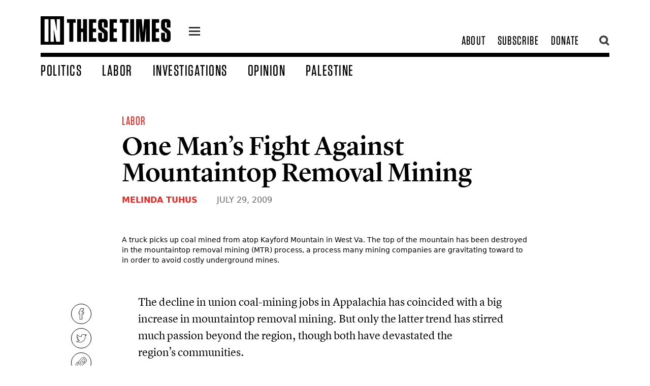

--- FILE ---
content_type: text/html; charset=UTF-8
request_url: https://inthesetimes.com/article/one-mans-fight-against-mountaintop-removal-mining
body_size: 20425
content:
<!DOCTYPE html>
	<html class="fonts-loaded" lang="en" prefix="og: http://ogp.me/ns# fb: http://ogp.me/ns/fb#">
	<head>
	<meta charset="utf-8">
<meta name="viewport" content="width=device-width,minimum-scale=1">
<meta name="facebook-domain-verification" content="3zzg0f3pmjkj4qyuofrec8bjc60b4m" />
        	<script defer data-domain="inthesetimes.com" src="https://stats.gridwork.co/js/script.pageview-props.js" event-author="Melinda Tuhus" event-category="Labor" event-issue="" event-editor=""></script>  





				<link rel="dns-prefetch" href="https://inthesetimes.com">
	<link rel="preconnect" href="https://inthesetimes.com" crossorigin>
	<link rel="alternate" type="application/rss+xml" href="https://inthesetimes.com/rss" />


<link rel="shortcut icon" href="/dist/assets/favicons/favicon.ico">
<link rel="icon" type="image/png" sizes="16x16" href="/dist/assets/favicons/favicon-16x16.png">
<link rel="icon" type="image/png" sizes="32x32" href="/dist/assets/favicons/favicon-32x32.png">
<link rel="icon" type="image/png" sizes="48x48" href="/dist/assets/favicons/favicon-48x48.png">
<link rel="manifest" href="/dist/assets/favicons/manifest.json">
<meta name="mobile-web-app-capable" content="yes">
<meta name="theme-color" content="#fff">
<meta name="application-name" content="in-these-times">
<link rel="apple-touch-icon" sizes="57x57" href="/dist/assets/favicons/apple-touch-icon-57x57.png">
<link rel="apple-touch-icon" sizes="60x60" href="/dist/assets/favicons/apple-touch-icon-60x60.png">
<link rel="apple-touch-icon" sizes="72x72" href="/dist/assets/favicons/apple-touch-icon-72x72.png">
<link rel="apple-touch-icon" sizes="76x76" href="/dist/assets/favicons/apple-touch-icon-76x76.png">
<link rel="apple-touch-icon" sizes="114x114" href="/dist/assets/favicons/apple-touch-icon-114x114.png">
<link rel="apple-touch-icon" sizes="120x120" href="/dist/assets/favicons/apple-touch-icon-120x120.png">
<link rel="apple-touch-icon" sizes="144x144" href="/dist/assets/favicons/apple-touch-icon-144x144.png">
<link rel="apple-touch-icon" sizes="152x152" href="/dist/assets/favicons/apple-touch-icon-152x152.png">
<link rel="apple-touch-icon" sizes="167x167" href="/dist/assets/favicons/apple-touch-icon-167x167.png">
<link rel="apple-touch-icon" sizes="180x180" href="/dist/assets/favicons/apple-touch-icon-180x180.png">
<link rel="apple-touch-icon" sizes="1024x1024" href="/dist/assets/favicons/apple-touch-icon-1024x1024.png">
<meta name="apple-mobile-web-app-capable" content="yes">
<meta name="apple-mobile-web-app-status-bar-style" content="black-translucent">
<meta name="apple-mobile-web-app-title" content="in-these-times">
<link rel="apple-touch-startup-image" media="(device-width: 320px) and (device-height: 568px) and (-webkit-device-pixel-ratio: 2) and (orientation: portrait)" href="/dist/assets/favicons/apple-touch-startup-image-640x1136.png">
<link rel="apple-touch-startup-image" media="(device-width: 375px) and (device-height: 667px) and (-webkit-device-pixel-ratio: 2) and (orientation: portrait)" href="/dist/assets/favicons/apple-touch-startup-image-750x1334.png">
<link rel="apple-touch-startup-image" media="(device-width: 414px) and (device-height: 896px) and (-webkit-device-pixel-ratio: 2) and (orientation: portrait)" href="/dist/assets/favicons/apple-touch-startup-image-828x1792.png">
<link rel="apple-touch-startup-image" media="(device-width: 375px) and (device-height: 812px) and (-webkit-device-pixel-ratio: 3) and (orientation: portrait)" href="/dist/assets/favicons/apple-touch-startup-image-1125x2436.png">
<link rel="apple-touch-startup-image" media="(device-width: 414px) and (device-height: 736px) and (-webkit-device-pixel-ratio: 3) and (orientation: portrait)" href="/dist/assets/favicons/apple-touch-startup-image-1242x2208.png">
<link rel="apple-touch-startup-image" media="(device-width: 414px) and (device-height: 896px) and (-webkit-device-pixel-ratio: 3) and (orientation: portrait)" href="/dist/assets/favicons/apple-touch-startup-image-1242x2688.png">
<link rel="apple-touch-startup-image" media="(device-width: 768px) and (device-height: 1024px) and (-webkit-device-pixel-ratio: 2) and (orientation: portrait)" href="/dist/assets/favicons/apple-touch-startup-image-1536x2048.png">
<link rel="apple-touch-startup-image" media="(device-width: 834px) and (device-height: 1112px) and (-webkit-device-pixel-ratio: 2) and (orientation: portrait)" href="/dist/assets/favicons/apple-touch-startup-image-1668x2224.png">
<link rel="apple-touch-startup-image" media="(device-width: 834px) and (device-height: 1194px) and (-webkit-device-pixel-ratio: 2) and (orientation: portrait)" href="/dist/assets/favicons/apple-touch-startup-image-1668x2388.png">
<link rel="apple-touch-startup-image" media="(device-width: 1024px) and (device-height: 1366px) and (-webkit-device-pixel-ratio: 2) and (orientation: portrait)" href="/dist/assets/favicons/apple-touch-startup-image-2048x2732.png">
<link rel="apple-touch-startup-image" media="(device-width: 810px) and (device-height: 1080px) and (-webkit-device-pixel-ratio: 2) and (orientation: portrait)" href="/dist/assets/favicons/apple-touch-startup-image-1620x2160.png">
<link rel="apple-touch-startup-image" media="(device-width: 320px) and (device-height: 568px) and (-webkit-device-pixel-ratio: 2) and (orientation: landscape)" href="/dist/assets/favicons/apple-touch-startup-image-1136x640.png">
<link rel="apple-touch-startup-image" media="(device-width: 375px) and (device-height: 667px) and (-webkit-device-pixel-ratio: 2) and (orientation: landscape)" href="/dist/assets/favicons/apple-touch-startup-image-1334x750.png">
<link rel="apple-touch-startup-image" media="(device-width: 414px) and (device-height: 896px) and (-webkit-device-pixel-ratio: 2) and (orientation: landscape)" href="/dist/assets/favicons/apple-touch-startup-image-1792x828.png">
<link rel="apple-touch-startup-image" media="(device-width: 375px) and (device-height: 812px) and (-webkit-device-pixel-ratio: 3) and (orientation: landscape)" href="/dist/assets/favicons/apple-touch-startup-image-2436x1125.png">
<link rel="apple-touch-startup-image" media="(device-width: 414px) and (device-height: 736px) and (-webkit-device-pixel-ratio: 3) and (orientation: landscape)" href="/dist/assets/favicons/apple-touch-startup-image-2208x1242.png">
<link rel="apple-touch-startup-image" media="(device-width: 414px) and (device-height: 896px) and (-webkit-device-pixel-ratio: 3) and (orientation: landscape)" href="/dist/assets/favicons/apple-touch-startup-image-2688x1242.png">
<link rel="apple-touch-startup-image" media="(device-width: 768px) and (device-height: 1024px) and (-webkit-device-pixel-ratio: 2) and (orientation: landscape)" href="/dist/assets/favicons/apple-touch-startup-image-2048x1536.png">
<link rel="apple-touch-startup-image" media="(device-width: 834px) and (device-height: 1112px) and (-webkit-device-pixel-ratio: 2) and (orientation: landscape)" href="/dist/assets/favicons/apple-touch-startup-image-2224x1668.png">
<link rel="apple-touch-startup-image" media="(device-width: 834px) and (device-height: 1194px) and (-webkit-device-pixel-ratio: 2) and (orientation: landscape)" href="/dist/assets/favicons/apple-touch-startup-image-2388x1668.png">
<link rel="apple-touch-startup-image" media="(device-width: 1024px) and (device-height: 1366px) and (-webkit-device-pixel-ratio: 2) and (orientation: landscape)" href="/dist/assets/favicons/apple-touch-startup-image-2732x2048.png">
<link rel="apple-touch-startup-image" media="(device-width: 810px) and (device-height: 1080px) and (-webkit-device-pixel-ratio: 2) and (orientation: landscape)" href="/dist/assets/favicons/apple-touch-startup-image-2160x1620.png">
<link rel="icon" type="image/png" sizes="228x228" href="/dist/assets/favicons/coast-228x228.png">
<meta name="msapplication-TileColor" content="#fff">
<meta name="msapplication-TileImage" content="/dist/assets/favicons/mstile-144x144.png">
<meta name="msapplication-config" content="/dist/assets/favicons/browserconfig.xml">
<link rel="yandex-tableau-widget" href="/dist/assets/favicons/yandex-browser-manifest.json">					
			
		<script src="https://cdnjs.cloudflare.com/polyfill/v3/polyfill.min.js?callback=polyfillsAreLoaded&flags=gated" defer async></script>

<style>
	body:not(.user-is-tabbing) button:focus,
	body:not(.user-is-tabbing) input:focus,
	body:not(.user-is-tabbing) select:focus,
	body:not(.user-is-tabbing) textarea:focus {
		outline: none;
	}
</style>
<script>
	function handleFirstTab(e) {
		if (e.keyCode === 9) {
			document.documentElement.classList.add('user-is-tabbing');

			window.removeEventListener('keydown', handleFirstTab);
			window.addEventListener('mousedown', handleMouseDownOnce);
		}
	}

	function handleMouseDownOnce() {
		document.documentElement.classList.remove('user-is-tabbing');

		window.removeEventListener('mousedown', handleMouseDownOnce);
		window.addEventListener('keydown', handleFirstTab);
	}

	window.addEventListener('keydown', handleFirstTab);
</script>

<script>
	!function(e,t){"function"==typeof define&&define.amd?define(t):"object"==typeof exports?module.exports=t():e.Cookie=t()}(this,function(){"use strict";function e(t,n,o){return void 0===n?e.get(t):void(null===n?e.remove(t):e.set(t,n,o))}function t(e){return e.replace(/[.*+?^$|[\](){}\\-]/g,"\\$&")}function n(e){var t="";for(var n in e)if(e.hasOwnProperty(n)){if("expires"===n){var r=e[n];"object"!=typeof r&&(r+="number"==typeof r?"D":"",r=o(r)),e[n]=r.toUTCString()}if("secure"===n){if(!e[n])continue;t+=";"+n}t+=";"+n+"="+e[n]}return e.hasOwnProperty("path")||(t+=";path=/"),t}function o(e){var t=new Date,n=e.charAt(e.length-1),o=parseInt(e,10);switch(n){case"Y":t.setFullYear(t.getFullYear()+o);break;case"M":t.setMonth(t.getMonth()+o);break;case"D":t.setDate(t.getDate()+o);break;case"h":t.setHours(t.getHours()+o);break;case"m":t.setMinutes(t.getMinutes()+o);break;case"s":t.setSeconds(t.getSeconds()+o);break;default:t=new Date(e)}return t}return e.enabled=function(){var t,n="__test_key";return document.cookie=n+"=1",t=!!document.cookie,t&&e.remove(n),t},e.get=function(e,n){if("string"!=typeof e||!e)return null;e="(?:^|; )"+t(e)+"(?:=([^;]*?))?(?:;|$)";var o=new RegExp(e),r=o.exec(document.cookie);return null!==r?n?r[1]:decodeURIComponent(r[1]):null},e.getRaw=function(t){return e.get(t,!0)},e.set=function(e,t,o,r){o!==!0&&(r=o,o=!1),r=n(r?r:{});var u=e+"="+(o?t:encodeURIComponent(t))+r;document.cookie=u},e.setRaw=function(t,n,o){e.set(t,n,!0,o)},e.remove=function(t){e.set(t,"a",{expires:new Date})},e});
</script>

			
		<style>
				  @font-face {
  font-family: 'Lyon Text Web';
  src: url('/fonts/LyonText-RegularItalic-Web.woff2') format('woff2'),
	   url('/fonts/LyonText-RegularItalic-Web.woff') format('woff');
  font-weight:  400;
  font-style:   italic;
  font-stretch: normal;
  font-display: swap;
}

.LyonText-RegularItalic-Web {
  font-family: 'Lyon Text Web';
  font-weight:  400;
  font-style:   italic;
  font-stretch: normal;
}


@font-face {
  font-family: 'Lyon Text Web';
  src: url('/fonts/LyonText-Regular-Web.woff2') format('woff2'),
	   url('/fonts/LyonText-Regular-Web.woff') format('woff');
  font-weight:  400;
  font-style:   normal;
  font-stretch: normal;
  font-display: swap;  
}

.LyonText-Regular-Web {
  font-family: 'Lyon Text Web';
  font-weight:  400;
  font-style:   normal;
  font-stretch: normal;
}


@font-face {
  font-family: 'Lyon Display Web';
  src: url('/fonts/LyonDisplay-Black-Web.woff2') format('woff2'),
	   url('/fonts/LyonDisplay-Black-Web.woff') format('woff');
  font-weight:  900;
  font-style:   normal;
  font-stretch: normal;
  font-display: swap;
}

.LyonDisplay-Black-Web {
  font-family: 'Lyon Display Web';
  font-weight:  900;
  font-style:   normal;
  font-stretch: normal;
}


@font-face {
  font-family: 'Lyon Display Web';
  src: url('/fonts/LyonDisplay-Medium-Web.woff2') format('woff2'),
	   url('/fonts/LyonDisplay-Medium-Web.woff') format('woff');
  font-weight:  500;
  font-style:   normal;
  font-stretch: normal;
  font-display: swap;
}

.LyonDisplay-Medium-Web {
  font-family: 'Lyon Display Web';
  font-weight:  500;
  font-style:   normal;
  font-stretch: normal;
}

	</style>
	<script type="module">!function(){const e=document.createElement("link").relList;if(!(e&&e.supports&&e.supports("modulepreload"))){for(const e of document.querySelectorAll('link[rel="modulepreload"]'))r(e);new MutationObserver((e=>{for(const o of e)if("childList"===o.type)for(const e of o.addedNodes)if("LINK"===e.tagName&&"modulepreload"===e.rel)r(e);else if(e.querySelectorAll)for(const o of e.querySelectorAll("link[rel=modulepreload]"))r(o)})).observe(document,{childList:!0,subtree:!0})}function r(e){if(e.ep)return;e.ep=!0;const r=function(e){const r={};return e.integrity&&(r.integrity=e.integrity),e.referrerpolicy&&(r.referrerPolicy=e.referrerpolicy),"use-credentials"===e.crossorigin?r.credentials="include":"anonymous"===e.crossorigin?r.credentials="omit":r.credentials="same-origin",r}(e);fetch(e.href,r)}}();</script>
<script>!function(){var e=document.createElement("script");if(!("noModule"in e)&&"onbeforeload"in e){var t=!1;document.addEventListener("beforeload",(function(n){if(n.target===e)t=!0;else if(!n.target.hasAttribute("nomodule")||!t)return;n.preventDefault()}),!0),e.type="module",e.src=".",document.head.appendChild(e),e.remove()}}();</script>
<script src="https://inthesetimes.com/dist/assets/polyfills-legacy-0bf255b7.js" nomodule onload="e=new CustomEvent(&#039;vite-script-loaded&#039;, {detail:{path: &#039;vite/legacy-polyfills-legacy&#039;}});document.dispatchEvent(e);"></script>
<script type="module" src="https://inthesetimes.com/dist/assets/app-6b16d52e.js" crossorigin onload="e=new CustomEvent(&#039;vite-script-loaded&#039;, {detail:{path: &#039;src/js/app.js&#039;}});document.dispatchEvent(e);"></script>
<link href="https://inthesetimes.com/dist/assets/app-687a1f3e.css" rel="stylesheet" media="print" onload="this.media=&#039;all&#039;">
<script src="https://inthesetimes.com/dist/assets/app-legacy-0ba12e3d.js" nomodule onload="e=new CustomEvent(&#039;vite-script-loaded&#039;, {detail:{path: &#039;src/js/app-legacy.js&#039;}});document.dispatchEvent(e);"></script>
<link rel="stylesheet" type="text/css" href="https://cloud.typography.com/14378/7820012/css/fonts.css" />

	<title>One Man’s Fight Against Mountaintop Removal Mining - In These Times</title>
<script>/* Facebook Pixel script did not render */
</script><meta name="description" content="Investigative reporting about corporate malfeasance and government wrongdoing, analysis of national and world affairs, and cultural criticism that matters.">
<meta name="referrer" content="no-referrer-when-downgrade">
<meta name="robots" content="all">
<meta content="44667476574" property="fb:profile_id">
<meta content="2799625806807697" property="fb:app_id">
<meta content="en_US" property="og:locale">
<meta content="In These Times" property="og:site_name">
<meta content="article" property="og:type">
<meta content="https://inthesetimes.com/article/one-mans-fight-against-mountaintop-removal-mining" property="og:url">
<meta content="One Man’s Fight Against Mountaintop Removal Mining" property="og:title">
<meta content="Investigative reporting about corporate malfeasance and government wrongdoing, analysis of national and world affairs, and cultural criticism that matters." property="og:description">
<meta content="https://s3.us-east-2.amazonaws.com/itt-images/_1200x630_crop_center-center_82_none/mountaintopmining.jpg?mtime=1597033496" property="og:image">
<meta content="1200" property="og:image:width">
<meta content="630" property="og:image:height">
<meta content="https://en.wikipedia.org/wiki/In_These_Times" property="og:see_also">
<meta content="https://www.facebook.com/inthesetimesmag" property="og:see_also">
<meta content="https://www.twitter.com/inthesetimesmag" property="og:see_also">
<meta name="twitter:card" content="summary_large_image">
<meta name="twitter:site" content="@InTheseTimesMag">
<meta name="twitter:creator" content="@InTheseTimesMag">
<meta name="twitter:title" content="One Man’s Fight Against Mountaintop Removal Mining">
<meta name="twitter:description" content="Investigative reporting about corporate malfeasance and government wrongdoing, analysis of national and world affairs, and cultural criticism that matters.">
<meta name="twitter:image" content="https://s3.us-east-2.amazonaws.com/itt-images/_800x418_crop_center-center_82_none/mountaintopmining.jpg?mtime=1597033496">
<meta name="twitter:image:width" content="800">
<meta name="twitter:image:height" content="418">
<link href="https://inthesetimes.com/article/one-mans-fight-against-mountaintop-removal-mining" rel="canonical">
<link href="https://inthesetimes.com/" rel="home">
<link type="text/plain" href="https://inthesetimes.com/humans.txt" rel="author"></head>

		<body>
							<div class="antialiased">
  
<div class="print:hidden fixed left-0 w-full">
  <div class="w-48 mx-auto mt-2">
    <a href="#content" class="sr-only focus:not-sr-only text-center border-2 border-dotted hover:border-solid border-black block bg-white uppercase z-50" tabindex="0">
      <span class="block p-2">Skip to content</span>
    </a>
  </div>
</div>

<header class="print:hidden bg-white fixed w-full z-40 font-display">
  <div class="max-w-6xl mx-auto relative">
    <div class="navigation border-b-6 md:border-b-8 mx-4 md:mx-8 lg:mx-20 mt-3 md:mt-6 flex items-center md:items-end justify-between md:pb-2 relative">
      <div class="flex items-center relative">
        <div class="w-40 lg:w-64 logo mr-6 py-2">
          <a href="/" class="block"><svg xmlns="http://www.w3.org/2000/svg" viewBox="0 0 719.94 157.99"><title>In These Times</title><g><g><path d="M159,141.85V35.65H145.9V16.28h48.26V35.65H180.88v106.2Z"/><path d="M234.88,68.48V16.28h21.89V141.85H234.88v-54H223.94v54H202.23V16.28h21.71v52.2Z"/><path d="M307.89,16.28V35.65H289.23V68.48h17.94V87.86H289.23V122.3h19v19.55H267.53V16.28Z"/><path d="M371.57,95.93v26.73c0,13.63-6.81,20.27-20.27,20.27H339.1c-13.63,0-20.27-6.64-20.27-20.27V91.8h21.53v28.71c0,2.69,1.08,3.94,3.77,3.94h2c2.69,0,3.77-1.25,3.77-3.94V100.42c0-4-1.08-6.1-4.13-8.44L328.16,78.53c-7.18-5.2-9.33-10.23-9.33-19v-24c0-13.64,6.64-20.28,20.27-20.28h11.84c13.46,0,20.27,6.64,20.27,20.28V63.1H349.87V37.63c0-2.69-1.26-4-3.77-4h-1.79c-2.7,0-3.77,1.26-3.77,4V55c0,3.95,1.07,6.1,4.12,8.43l17.58,13.45C369.24,82.12,371.57,86.78,371.57,95.93Z"/><path d="M422.52,16.28V35.65H403.86V68.48H421.8V87.86H403.86V122.3h19v19.55H382.16V16.28Z"/><path d="M452.12,141.85V35.65H439V16.28h48.26V35.65H474v106.2Z"/><path d="M517.77,141.85h-21.7V16.28h21.7Z"/><path d="M546.29,56.1l.18,58.31v27.44h-17.4V16.28h31.39l6.28,76.06,6.64-76.06H605V141.85H583.61v-28l.18-57.23-8.61,85.21H554.72Z"/><path d="M656.26,16.28V35.65H637.6V68.48h17.94V87.86H637.6V122.3h19v19.55H615.89V16.28Z"/><path d="M719.94,95.93v26.73c0,13.63-6.81,20.27-20.27,20.27h-12.2c-13.63,0-20.27-6.64-20.27-20.27V91.8h21.53v28.71c0,2.69,1.08,3.94,3.76,3.94h2c2.69,0,3.77-1.25,3.77-3.94V100.42c0-4-1.08-6.1-4.13-8.44L676.53,78.53c-7.18-5.2-9.33-10.23-9.33-19v-24c0-13.64,6.64-20.28,20.27-20.28h11.84c13.46,0,20.27,6.64,20.27,20.28V63.1H698.24V37.63c0-2.69-1.26-4-3.77-4h-1.8c-2.69,0-3.76,1.26-3.76,4V55c0,3.95,1.07,6.1,4.12,8.43l17.58,13.45C717.61,82.12,719.94,86.78,719.94,95.93Z"/><path d="M0,0V158H129.41V0ZM43.44,141.85H21.73V16.28H43.44Zm64.22,0h-21L72.32,71.71,73,105.08l.36,36.77H54.56V16.28H76.8L89.9,81.22,89.18,45.7,89,16.28h18.66Z"/></g></g></svg></a>
        </div>
        <a href="#" class="icon-one z-40 flex-none block w-7 ml-3 mt-2 relative">
          <div class="hamburger hamburger-one">
            <span class="absolute" style="left:-99999px;">menu</span>
          </div>
        </a>
        <div class="shadow-xl menu w-64 overflow-scroll max-w-lg text-3xl hidden absolute bg-black left-0 z-30">
          <div class="text-2xl w-full bg-blackest uppercase tracking-widest flex flex-row flex-wrap text-center border-white border-b">
            <a class="hover:bg-white hover:text-black w-1/2 block px-8 py-2 border-white border-r text-white" href="/top">Popular</a>
            <a class="w-1/2 block px-8 py-2 hover:bg-white hover:text-black text-white" href="/recent">Recent</a>
          </div>
          <div class="text-2xl py-4 uppercase tracking-widest">
                                          <a class="hover:bg-white hover:text-black block px-8 py-1 bg-black text-white" href="/politics">Politics</a>
                                                        <a class="hover:bg-white hover:text-black block px-8 py-1 bg-black text-white" href="/labor">Labor</a>
                                                        <a class="hover:bg-white hover:text-black block px-8 py-1 bg-black text-white" href="/views">Opinion</a>
                                                        <a class="hover:bg-white hover:text-black block px-8 py-1 bg-black text-white" href="/israel-palestine-gaza">Palestine</a>
                                                        <a class="hover:bg-white hover:text-black block px-8 py-1 bg-black text-white" href="/culture">Culture</a>
                                                        <a class="hover:bg-white hover:text-black block px-8 py-1 bg-black text-white" href="/rural-america-1">Rural America</a>
                                                        <a class="hover:bg-white hover:text-black block px-8 py-1 bg-red text-white" href="/archives">Magazine</a>
                                                        <a class="hover:bg-white hover:text-black block px-8 py-1 bg-black text-white" href="/newsletters">Newsletters</a>
                                                        <a class="hover:bg-white hover:text-black block px-8 py-1 bg-black text-white" href="/podcasts">Podcasts</a>
                                                        <a class="hover:bg-white hover:text-black block px-8 py-1 bg-black text-white" href="https://w1.buysub.com/servlet/OrdersGateway?cds_mag_code=ITT&amp;cds_page_id=267856&amp;cds response key=H24HP">Subscribe</a>
                                                        <a class="hover:bg-white hover:text-black block px-8 py-1 bg-red text-white" href="https://secure.actblue.com/donate/itt-2023-ws-01?refcode=20230621_WS_FTR">Donate</a>
                                    </div>

          <div class="uppercase leading-tighter px-3 bg-blackest text-ns font-sans text-center opacity-75 text-white py-3">
            © 2026 by the Institute for Public Affairs (EIN: 94-2889692)
          </div>
        </div>
      </div>

            <div class="subnav text-2xl flex flex-none justify-end items-center" style="max-width:300px;">
        <div class="hidden md:flex justify-end items-center uppercase tracking-wider pr-6">
                                    <a class="whitespace-no-wrap px-3 transition" href="/about">About</a>
                                                <a class="whitespace-no-wrap px-3 transition" href="https://w1.buysub.com/servlet/OrdersGateway?cds_mag_code=ITT&amp;cds_page_id=267856&amp;cds response key=H24HP">Subscribe</a>
                                                <a class="whitespace-no-wrap px-3 transition" href="https://secure.actblue.com/donate/itt-2023-ws-01?refcode=20230621_WS_HDR">Donate</a>
                              </div>
        <a href="" class="opacity-75 pl-1 hover:opacity-100 flex-none search w-6 block z-40 relative"><svg xmlns="http://www.w3.org/2000/svg" viewBox="0 0 16.14 16.58"><title>search</title><g><g><path d="M7,11A4.06,4.06,0,1,1,11,7,4.07,4.07,0,0,1,7,11m7-4.06a7,7,0,1,0-3.47,6l3.63,3.59,2.05-2.06L12.62,11A7,7,0,0,0,13.93,7"/></g></g></svg></a>
        <a href="" class="absolute top-0 right-0 opacity-75 pl-1 hover:opacity-100 flex-none hidden searchclose w-6 block z-50 relative"><svg xmlns="http://www.w3.org/2000/svg" viewBox="0 0 22.63 22.63"><title>close</title><g><path id="close" d="M8.49,11.31,0,2.83,2.83,0l8.48,8.49L19.8,0l2.83,2.83-8.49,8.48,8.49,8.49L19.8,22.63l-8.49-8.49L2.83,22.63,0,19.8Z" fill="#000"/></g></svg></a>
      </div>
    </div>
    <div class="w-72 pr-2 pl-4 md:pl-20 searchtool hidden absolute h-screen overflow-scroll top-0 right-0 -mt-6 md:mr-24 z-40 pb-4">
      <div class="bg-white px-6 pt-12">
        <div id="searchbox"></div>
      </div>
      <section id="results" class="py-6 bg-white shadow-xl z-30">
        <div id="hits"></div>
        <div id="pagination"></div>
      </section>
    </div>
    <nav class="hidden w-full md:flex items-end px-8 lg:px-20 text-2xl lg:text-25xl xl:text-3xl pt-2 uppercase tracking-wider">
              <a class="whitespace-no-wrap block transition pr-10 " href="https://inthesetimes.com/politics">Politics</a>
              <a class="whitespace-no-wrap block transition pr-10 " href="https://inthesetimes.com/labor">Labor</a>
              <a class="whitespace-no-wrap block transition pr-10 " href="https://inthesetimes.com/investigations">Investigations</a>
              <a class="whitespace-no-wrap block transition pr-10 " href="https://inthesetimes.com/opinion">Opinion</a>
              <a class="whitespace-no-wrap block transition pr-10 " href="https://inthesetimes.com/israel-palestine-gaza">Palestine</a>
          </nav>
  </div>
</header>
  <main id="content" tabindex="-1">
      <article>
    <div class="content flex flex-wrap font-serif pt-24 md:pt-tippytop print:pt-0">
                          
                  <div class="px-4 md:px-8 max-w-4xl mx-auto w-full text-1xl">
            <div class="hero md:px-4 relative ">
              <div class="relative pt-8 ">
                <div class="block w-full   ">
                  <div class="font-display text-1xl md:text-2xl tracking-wider uppercase pb-2">
                                          <a href="https://inthesetimes.com/labor-1" class="text-red mr-4 no-underline">Labor</a>
                                      </div>
                  <h1 class="text-4xl md:text-5xl lg:text-55xl leading-tighter pb-2 font-lyon">One Man’s Fight Against Mountaintop Removal Mining</h1>
                                                                                <h4 class="px-4 md:px-0 font-sans font-bold text-sm md:text-base py-2 uppercase text-grey md:text-grey">
                                                  <a href="https://inthesetimes.com/authors/melinda-tuhus" class="text-red">Melinda Tuhus</a>                                                                        <span class="font-normal pl-8 text-grey font-sans">
                          <time datetime="Jul 29, 2009, 10:34:28 AM">July 29, 2009</time>
                        </span>
                      </h4>
                                                      </div>
              </div>
                              <figure class="pt-4 md:pt-8">
                      

            <img class="w-full h-auto" src="https://imgproxy.gridwork.co/vtUOAPUg6OjkNy0YMVLIIhsMyI77YC-qeB6wqa3l4I8/w:900/h:600/rt:fill/g:fp:0.5:0.5/q:82/el:1/aHR0cHM6Ly9zMy51cy1lYXN0LTIuYW1hem9uYXdzLmNvbS9pdHQtaW1hZ2VzL21vdW50YWludG9wbWluaW5nLmpwZw.jpg" srcset="https://imgproxy.gridwork.co/qGsjp3-IIOTwdgrvNi4-3Ot4zJ4WszrdfiB3qyEyAK8/w:1600/h:1067/rt:fill/g:fp:0.5:0.5/q:82/el:1/aHR0cHM6Ly9zMy51cy1lYXN0LTIuYW1hem9uYXdzLmNvbS9pdHQtaW1hZ2VzL21vdW50YWludG9wbWluaW5nLmpwZw.jpg 1600w, https://imgproxy.gridwork.co/v_njJ31_IYa11JXDavqIcokcu3RSdOaClYAasPQeW0Q/w:1200/h:800/rt:fill/g:fp:0.5:0.5/q:82/el:1/aHR0cHM6Ly9zMy51cy1lYXN0LTIuYW1hem9uYXdzLmNvbS9pdHQtaW1hZ2VzL21vdW50YWludG9wbWluaW5nLmpwZw.jpg 1200w, https://imgproxy.gridwork.co/vtUOAPUg6OjkNy0YMVLIIhsMyI77YC-qeB6wqa3l4I8/w:900/h:600/rt:fill/g:fp:0.5:0.5/q:82/el:1/aHR0cHM6Ly9zMy51cy1lYXN0LTIuYW1hem9uYXdzLmNvbS9pdHQtaW1hZ2VzL21vdW50YWludG9wbWluaW5nLmpwZw.jpg, https://imgproxy.gridwork.co/oEtpipjL7FbRdrHoDgrqtIQEumkO_BUpm0qL5B-RyOc/w:600/h:400/rt:fill/g:fp:0.5:0.5/q:82/el:1/aHR0cHM6Ly9zMy51cy1lYXN0LTIuYW1hem9uYXdzLmNvbS9pdHQtaW1hZ2VzL21vdW50YWludG9wbWluaW5nLmpwZw.jpg 600w, https://imgproxy.gridwork.co/tn2pVTXOV0bUX3urvVZ_B5Qs5nOBALtiXLjfwNoBBHw/w:25/h:17/rt:fill/g:fp:0.5:0.5/q:82/el:1/aHR0cHM6Ly9zMy51cy1lYXN0LTIuYW1hem9uYXdzLmNvbS9pdHQtaW1hZ2VzL21vdW50YWludG9wbWluaW5nLmpwZw.jpg 25w" alt="" sizes="100vw" style="background-color:#424a4f">
  

  
                                      <figcaption class="font-sans text-sm py-4">A truck picks up coal mined from atop Kayford Mountain in West Va. The top of the mountain has been destroyed in the mountaintop removal mining (MTR) process, a process many mining companies are gravitating toward to in order to avoid costly underground mines.
                                          </figcaption>
                                  </figure>
                          </div>
          </div>
                  </div>
    <div class="content relative flex flex-wrap font-serif">
      <div class="w-full text-lg md:text-1xl leading-normal md:leading-normal py-10 print:py-4 print:text-base">
                <div class="article subhead-">
          <div class="print:hidden hidden lg:block pl-24 w-10 text-blackest float-left sticky z-30 top-0 left-0 -mt-20 pointer-events-none" style="left: 50%;">
            <div class="flex flex-col float-left social pb-6 justify-center pt-24" style="margin-left: -600px;">
                                          <a class="tooltip pointer-events-auto m-1 h-10 w-10 flex-none py-2 px-2 bg-white hover:bg-greyLight rounded-full border border-blackest" href="https://www.facebook.com/sharer/sharer.php?u=https%3A%2F%2Finthesetimes.com%2Farticle%2Fone-mans-fight-against-mountaintop-removal-mining" target="_blank" onclick="ga('send', 'event', 'Social', 'Facebook');">
                <svg xmlns="http://www.w3.org/2000/svg" viewBox="0 0 9.14 18.72"><title>facebook</title><g><g><path d="M6.26,5.82V4.33c0-.23,0-.49.41-.49H9.05V0H5.92A3.85,3.85,0,0,0,1.77,4.14V5.82H0V9.74H1.77v9H6.26v-9H8.74l.4-3.92ZM8.06,9H5.51v9h-3V9H.75V6.57H2.52V4.14A3.15,3.15,0,0,1,5.91.75H8.3V3.09H6.67A1.12,1.12,0,0,0,5.51,4.33V6.57h2.8Z" fill="#231f20"/></g></g></svg>
                <span class="tooltip-text bg-black text-white font-sans text-xs px-6 py-3 -mt-6 ml-10 rounded">Share</span>
              </a>
              <a class="tooltip pointer-events-auto m-1 h-10 w-10 flex-none py-2 px-2 bg-white hover:bg-greyLight rounded-full border border-blackest" href="https://twitter.com/intent/tweet/?text=One%20Man%E2%80%99s%20Fight%20Against%20Mountaintop%20Removal%20Mining%20@inthesetimesmag&url=https%3A%2F%2Finthesetimes.com%2Farticle%2Fone-mans-fight-against-mountaintop-removal-mining" target="_blank" onclick="ga('send', 'event', 'Social', 'Twitter');">
                <svg xmlns="http://www.w3.org/2000/svg" viewBox="0 0 20.92 15.82"><title>twitter</title><g><g><path d="M19.74,2a2,2,0,0,1-.55.14A5.32,5.32,0,0,0,19.74.94L20,0l-.85.5a6.76,6.76,0,0,1-2.07.83A4.19,4.19,0,0,0,14.25.18a4.13,4.13,0,0,0-4.13,4.13c0,.15,0,.3,0,.45A10.31,10.31,0,0,1,3.13,1L2.79.58l-.27.47A4.15,4.15,0,0,0,2.85,5.7a2.21,2.21,0,0,1-.37-.2L1.88,5V5.8A4.21,4.21,0,0,0,3.75,9.26l-.34,0-.62-.12.2.6a4.43,4.43,0,0,0,3.13,2.75,7.31,7.31,0,0,1-4.51.94L0,13.19l1.37.88a11,11,0,0,0,6,1.75A11,11,0,0,0,18.4,4.75v-.3a8.06,8.06,0,0,0,1.8-1.93l.72-1.07ZM17.79,4l-.16.12v.2c0,.15,0,.31,0,.47A10.22,10.22,0,0,1,7.33,15.07a10.21,10.21,0,0,1-4.23-.91,7.78,7.78,0,0,0,4.26-1.67l.84-.65-1.06,0A3.91,3.91,0,0,1,4,10a4.76,4.76,0,0,0,1.46-.15L7,9.47,5.39,9.16a3.52,3.52,0,0,1-2.7-2.72A3.09,3.09,0,0,0,4,6.63l1.11-.07L4.22,6A3.38,3.38,0,0,1,2.71,3.13a3.51,3.51,0,0,1,.22-1.21,11.09,11.09,0,0,0,7.64,3.62l.5,0L11,5.08a3.25,3.25,0,0,1-.09-.77A3.38,3.38,0,0,1,16.72,2l.15.15.2,0a8,8,0,0,0,1.53-.47c-.2.34-.38.56-.38.57l-.38.46.58.14a3,3,0,0,0,.58.06A7.41,7.41,0,0,1,17.79,4Z" fill="#231f20"/></g></g></svg>
                <span class="tooltip-text bg-black text-white font-sans text-xs px-6 py-3 -mt-6 ml-10 rounded">Tweet</span>
              </a>
              <a class="copylink tooltip pointer-events-auto m-1 h-10 w-10 flex-none py-2 px-2 bg-white hover:bg-greyLight rounded-full border border-blackest" onclick="return false;" href="https://inthesetimes.com/article/one-mans-fight-against-mountaintop-removal-mining">
                <svg xmlns="http://www.w3.org/2000/svg" viewBox="0 0 29 29"><title>link_1</title><g id="Layer_2" data-name="Layer 2"><g id="Layer_1-2" data-name="Layer 1"><path d="M23.31,16.32a9.11,9.11,0,0,0-.59-5.2l.7-.7a3.41,3.41,0,1,0-4.81-4.83l-5.78,5.79a3.44,3.44,0,0,0,0,4.83L10,19.1A7.52,7.52,0,0,1,10,8.49l5.77-5.8A7.5,7.5,0,0,1,26.31,13.31ZM5.69,12.68a9.19,9.19,0,0,0,.58,5.2l-.69.7a3.41,3.41,0,0,0,4.81,4.83l5.78-5.79a3.43,3.43,0,0,0,0-4.82l2.88-2.9a7.53,7.53,0,0,1,0,10.62l-5.77,5.79A7.5,7.5,0,0,1,2.69,15.69Z" style="fill:none;stroke:#000;stroke-miterlimit:10;fill-rule:evenodd"/></g></g></svg>
                <span class="tooltip-text bg-black text-white font-sans text-xs px-6 py-3 -mt-6 ml-10 rounded">Copy Link</span>
              </a>
              <a class="tooltip pointer-events-auto m-1 h-10 w-10 flex-none py-2 px-2 bg-white hover:bg-greyLight rounded-full border border-blackest" href="mailto:?subject=&#8220;One Man’s Fight Against Mountaintop Removal Mining&#8221; from In These Times&body=An article from In These Times was recommended to you:%0D%0A%0D%0AOne Man’s Fight Against Mountaintop Removal Mining%0D%0Ahttps://inthesetimes.com/article/one-mans-fight-against-mountaintop-removal-mining" onclick="ga('send', 'event', 'Social', 'Email');">
                <svg xmlns="http://www.w3.org/2000/svg" viewBox="0 0 18.61 13.55"><title>email</title><g><g><path d="M0,0V13.55H18.61V0ZM17.17.75,9.31,6.38,1.45.75ZM.75,12.8V1L9.31,7.17,17.86,1V12.8Z" fill="#231f20"/></g></g></svg>
                <span class="tooltip-text bg-black text-white font-sans text-xs px-6 py-3 -mt-6 ml-10 rounded">Email</span>
              </a>
              <a class="tooltip pointer-events-auto m-1 h-10 w-10 flex-none py-2 px-2 bg-white hover:bg-greyLight rounded-full border border-blackest" href="" onclick="print();ga('send', 'event', 'Social', 'Print');return false;">
                <!-- Generator: Adobe Illustrator 19.2.0, SVG Export Plug-In . SVG Version: 6.00 Build 0)  -->
<svg version="1.1" id="Layer_1" xmlns="http://www.w3.org/2000/svg" xmlns:xlink="http://www.w3.org/1999/xlink" x="0px" y="0px"
	 viewBox="0 0 100 86.6" style="enable-background:new 0 0 100 86.6;" xml:space="preserve">
<g>
	<rect x="31" y="49.4" width="38" height="3"/>
	<rect x="31" y="60.4" width="38" height="3"/>
	<rect x="31" y="71.4" width="38" height="3"/>
	<path d="M100,21H79V0H21v21H0v48h20.2v17.6H79V69h21V21z M25,4h50v17H25V4z M75.1,82.6H24.9V39.9h50.2V82.6z"/>
</g>
</svg>

                <span class="tooltip-text bg-black text-white font-sans text-xs px-6 py-3 -mt-6 ml-10 rounded">Print</span>
              </a>
              <input type="text" class="opacity-0 pointer-events-none absolute" id="link" value="https://inthesetimes.com/article/one-mans-fight-against-mountaintop-removal-mining">

                          </div>
          </div>
          <article>
                      <div class="max-w-6xl mx-auto">
            

                              <div class="max-w-article mx-auto px-4 ">
                        <p>The decline in union coal-mining jobs in Appalachia has coincided with a&nbsp;big increase in mountaintop removal mining. But only the latter trend has stirred much passion beyond the region, though both have devastated the region’s&nbsp;communities.</p>
<p>In June, several well-known outsiders, including top climate scientist James Hanson, were arrested protesting the practice, which changes the very topography of the land as mountains are literally blasted apart and tons of debris suffocate mountain streams and fill the air with toxic&nbsp;dust.</p>
<p>Chuck Nelson knows all about these trends. For two decades he was an underground miner and a&nbsp;proud member of the United Mine Workers (<span class="caps">UMW</span>). During those years he said he participated in the <span class="push-double"></span>​<span class="pull-double">“</span>one for all, and all for one” union culture, joining numerous job actions to protect all miners’ right to a&nbsp;union card.</p>
<p>Nelson was born and raised in the town of Sylvester, West Va., when it was a&nbsp;<span class="caps">UMW</span> stronghold. Now it’s a&nbsp;stronghold of Massey Energy, a&nbsp;company that, starting in the <span class="numbers">1990</span>s, bought many mines in Sylvester, often closing them down and reopening them as non-union&nbsp;operations.</p>
                            </div>
                                          <div class="max-w-article mx-auto px-4 smaller">
                        <p><span class="dquo">“</span>Massey started weeding out the union guys, and a&nbsp;lot of them lost their jobs,” he said. Rather than take a&nbsp;non-union gig with Massey, Nelson said he took a&nbsp;job as a&nbsp;contractor for more than a&nbsp;year — what he calls <span class="push-double"></span>​<span class="pull-double">“</span>rent-a-miner,” making $<span class="numbers">11</span> an hour with no health&nbsp;insurance.</p>
<p>After being sent to a&nbsp;Massey mine as a&nbsp;contractor he was offered a&nbsp;job, which he took because at least he got health insurance. But when the West Virginia Department of Environmental Protection gave the company a&nbsp;permit to blow the top off a&nbsp;nearby ridge to begin surface mining (or <span class="push-double"></span>​<span class="pull-double">“</span>mountaintop removal mining” as critics call it), Nelson began&nbsp;organizing:</p>
<p> </p>
<blockquote>They made a&nbsp;stockpile on top of the ridge and whenever the wind would blow, it would cover the whole town with coal dust — a quarter-inch to a&nbsp;half-inch on everything. I&nbsp;knew if I&nbsp;complained, my job was history, but I&nbsp;made up a&nbsp;petition to get community members more involved, hoping somebody would be a&nbsp;leader, where I&nbsp;could lay low.
<p> </p>
<p>But then I&nbsp;had to testify at <span class="caps">DEP</span> and Surface Board hearings and I&nbsp;sat across the table from Massey. I&nbsp;had been out with a&nbsp;back injury and when I&nbsp;went back to work they took my job away from&nbsp;me</p>
</blockquote>
<p> </p>
<p>That was in <span class="numbers">2000</span>. After Nelson had to stop working as a&nbsp;miner due to his injury and successfully fought <span class="caps">UMW</span> for his pension, he said, <span class="push-double"></span>​<span class="pull-double">“</span>I could do anything I&nbsp;wanted to&nbsp;do.”</p>
<p>He and his brother began shooting video of the surface mining operations, showing the use of tons of explosives to blow the tops off, and the draglines — enormous machines that eat their way through the mountains. They showed the streams buried under the waste that rolled down the mountainsides after the coal was removed from the seams. Their video was shown on local&nbsp;television.</p>
<p>Eventually Massey agreed to the brothers’ demands that the company buy their&nbsp;homes.</p>
<p><span class="dquo">“</span>Even though I’d lived there all my life,” Nelson said, <span class="push-double"></span>​<span class="pull-double">“</span>I wasn’t going to sit there and breathe dust that had been washed in all these chemicals. It goes right in our lungs, and my wife has asthma real bad.” After selling his house to the company, Nelson built a&nbsp;new one, <span class="numbers">30</span>&nbsp;miles&nbsp;away.</p>
<p>Data from the federal Energy Information Administration show that for <span class="numbers">2007</span> (the latest year available), of <span class="numbers">34</span>,<span class="numbers">500</span> underground mining jobs, just over <span class="numbers">10</span>,<span class="numbers">200</span> were unionized; while of the <span class="numbers">18</span>,<span class="numbers">300</span> surface mining jobs, just <span class="numbers">1</span>,<span class="numbers">500</span> were unionized. In the <span class="numbers">1940</span>s, the <span class="caps">UMW</span> had about <span class="numbers">500</span>,<span class="numbers">000</span> members nationally, although most were in&nbsp;Appalachia.</p>
<p>Phil Smith, communications director for <span class="caps">UMW</span>, said the union has no position on mountain-top removal mining. <span class="push-double"></span>​<span class="pull-double">“</span>We don’t make decisions about how coal is mined,” he said. <span class="push-double"></span>​<span class="pull-double">“</span>We just mine the coal, and we want to preserve those&nbsp;jobs.”</p>
<p>He acknowledged that it takes between <span class="numbers">60</span> and <span class="numbers">70</span> workers to mine a&nbsp;ton of coal by surface mining, compared with <span class="numbers">100</span> workers to mine the same amount&nbsp;underground.</p>
<p><span class="dquo">“</span>They’re taking the miner out of coal mining,” Nelson&nbsp;said.</p>
<p>Nelson appreciated climatologist Jim Hansen’s appearance at the June protest of mountaintop removal mining within <span class="numbers">300</span>&nbsp;feet of Marsh Fork Elementary School. (Go <a href="%E2%80%9D">here</a> for a&nbsp;story about that. <span class="push-double"></span>​<span class="pull-double">“</span>We got arrested together,” he said,&nbsp;chuckling.</p>
<p>Nelson is still surrounded by mountaintop removal mining, and he’s still fighting, now as a&nbsp;volunteer organizer with the <a href="%E2%80%9Dhttp%3A/www.ovec.org%E2%80%9D"> Ohio Valley Environmental Coalition</a>.</p>
<p><span class="dquo">“</span>Mountaintop removal should be banned today — it should have been banned a&nbsp;long time ago,” he said. <span class="push-double"></span>​<span class="pull-double">“</span>It should never have got started. It’s total devastation. It destroys everything: communities, water, the hardwood forests, the ecosystems, the headwaters. Why should the community sacrifice everything we have for a&nbsp;job?”</p>
                  </div>
            </div>
          </article>
        </div>
        
                              <div class="max-w-3xl mx-auto md:text-lg leading-normal md:leading-normal  mt-4 md:mt-6  py-6 font-sans items-center relative pt-20 md:pt-6 pl-4 md:pl-20 pr-4">
                                              <div class="w-32 ml-4 md:ml-0 -mt-10 md:-mt-8 absolute top-0 left-0">
                  <a href="https://inthesetimes.com/authors/melinda-tuhus">
                    

            <img class="rounded-full w-full h-auto lazyload blur-up" src="https://imgproxy.gridwork.co/BlLZBUlZ6jVpO06hW01kSmusx3hUoqCGsHMjwGGKcWM/w:400/h:400/rt:fill/g:fp:0.5:0.5/q:82/el:1/aHR0cHM6Ly9zMy51cy1lYXN0LTIuYW1hem9uYXdzLmNvbS9pdHQtaW1hZ2VzL3Bob3RvXzE2MC5qcGc.jpg" alt="" data-srcset="https://imgproxy.gridwork.co/7sYa1PEDqDMS3pzK647CFT_CEnBLzttQ8_xusiemg-w/w:600/h:600/rt:fill/g:fp:0.5:0.5/q:82/el:1/aHR0cHM6Ly9zMy51cy1lYXN0LTIuYW1hem9uYXdzLmNvbS9pdHQtaW1hZ2VzL3Bob3RvXzE2MC5qcGc.jpg 600w, https://imgproxy.gridwork.co/QsKJwIXJGk91aHXWLFPiF6Z8lEuW0TS92_TiiiWROpg/w:300/h:300/rt:fill/g:fp:0.5:0.5/q:82/el:1/aHR0cHM6Ly9zMy51cy1lYXN0LTIuYW1hem9uYXdzLmNvbS9pdHQtaW1hZ2VzL3Bob3RvXzE2MC5qcGc.jpg 300w, https://imgproxy.gridwork.co/gYWkq5c0qomEZszjBRKYn4c7Rl4fCmDoyQkunH980vw/w:25/h:25/rt:fill/g:fp:0.5:0.5/q:82/el:1/aHR0cHM6Ly9zMy51cy1lYXN0LTIuYW1hem9uYXdzLmNvbS9pdHQtaW1hZ2VzL3Bob3RvXzE2MC5qcGc.jpg 25w" data-sizes="100vw">
  

                  </a>
                </div>
                                            <div class="bg-greyLight px-8 md:px-16 py-8 leading-tightish bioblock">
                  <b><span class="text-red text-3xl font-display uppercase pr-1"><a href="https://inthesetimes.com/authors/melinda-tuhus">Melinda Tuhus</a></span></b> is an independent journalist with <span class="numbers">25</span>&nbsp;years of experience in print and radio, including <i>In These Times, The New York Times</i>, Free Speech Radio News and public radio&nbsp;stations.</a>
                </div>
                          </div>
                          <div class="related px-4 text-center max-w-3xl mx-auto mt-12 mb-2">
          <div class="border-t border-b border-black md:px-8 py-6 md:py-8 text-black leading-tight">
            <div class="font-serif italic text-base md:text-1xl max-w-xl mx-auto red-underline-on">
              Have thoughts or reactions to this or any other piece that you&#039;d like to share? <a href="/letter-to-the-editor/one-mans-fight-against-mountaintop-removal-mining">Send us a note with the Letter to the Editor form.</a>
            </div>
          </div>
        </div>
      </div>
    </div>
  </article>


  <section class="print:hidden flex flex-wrap px-4 md:px-8 lg:px-12 pt-4 pb-12 max-w-6xl mx-auto">
    
                    <div class="relative py-2 bg-white articles w-full flex flex-wrap items-start md:pb-8">
          <div class="w-full lg:px-4">
            <div class="subtitle">
              More articles by Melinda Tuhus
            </div>
          </div>
                      

  
          
  <a href="https://inthesetimes.com/article/harris-v-quinn-em-threatens-fair-share-dues-in-connecticut" class="  lockup bg-white block  md:px-8 lg:px-12 pb-4 md:pb-8  w-full red-underline lockup   md:w-1/3   flex md:block ">

                <div class="lockup  w-2/5 flex-none md:w-full pr-3 md:pr-0 ">
                

            <img class="w-full h-auto block mb-2" src="https://imgproxy.gridwork.co/aKoKDpHR_Tey6MfutezelfkyLV4oQMassO86MaZZZpM/w:256/h:171/rt:fill/g:fp:0.5:0.5/q:70/el:1/aHR0cHM6Ly9zMy51cy1lYXN0LTIuYW1hem9uYXdzLmNvbS9pdHQtaW1hZ2VzL3R1aHVzX2Rhbm5lbF9tYWxsb3lfaGFycmlzX3F1aW5uX3NlaXVfMS5qcGc.jpg" srcset="https://imgproxy.gridwork.co/aKoKDpHR_Tey6MfutezelfkyLV4oQMassO86MaZZZpM/w:256/h:171/rt:fill/g:fp:0.5:0.5/q:70/el:1/aHR0cHM6Ly9zMy51cy1lYXN0LTIuYW1hem9uYXdzLmNvbS9pdHQtaW1hZ2VzL3R1aHVzX2Rhbm5lbF9tYWxsb3lfaGFycmlzX3F1aW5uX3NlaXVfMS5qcGc.jpg, https://imgproxy.gridwork.co/3awXBqHO_vcEKAEVTvcRLPiwiu9MbGqFDQRXgv92MAI/w:768/h:513/rt:fill/g:fp:0.5:0.5/q:70/el:1/aHR0cHM6Ly9zMy51cy1lYXN0LTIuYW1hem9uYXdzLmNvbS9pdHQtaW1hZ2VzL3R1aHVzX2Rhbm5lbF9tYWxsb3lfaGFycmlzX3F1aW5uX3NlaXVfMS5qcGc.jpg 768w" alt="" sizes="(min-width: 30em) 28em, 100vw">
  

      </div>
    
                      <div class="text w-3/5 md:w-full">
              <div class="md:pb-1  text-lg md:text-xl lg:text-2xl  tracking-wider font-display uppercase text-red">
          <span class="pr-3">Labor</span>                  </div>
            <div class="headline font-lyon  text-lg sm:text-xl md:text-1xl lg:text-2xl  transition leading-tight pb-1 md:pb-2">
        <span>Harris v. Quinn Threatens Fair Share Dues in Connecticut (Updated)</span>
      </div>
                                <div class=" text-sm lg:text-base  font-sans font-bold text-greyish uppercase">
                      Melinda Tuhus                  </div>
            
    </div>
  </a>
                      

  
          
  <a href="https://inthesetimes.com/article/mchm-spill-west-virginia-mineworkers" class="  lockup bg-white block  md:px-8 lg:px-12 pb-4 md:pb-8  w-full red-underline lockup   md:w-1/3   flex md:block ">

                <div class="lockup  w-2/5 flex-none md:w-full pr-3 md:pr-0 ">
                

            <img class="w-full h-auto block mb-2" src="https://imgproxy.gridwork.co/zsJrH4GGNQuRtKq1BeLLkv6eR3o8-IXNY1sh88HmF1s/w:256/h:171/rt:fill/g:fp:0.5:0.5/q:70/el:1/aHR0cHM6Ly9zMy51cy1lYXN0LTIuYW1hem9uYXdzLmNvbS9pdHQtaW1hZ2VzL3R1aHVzX3dlc3RfdmlyZ2luaWFfY2hlbWljYWxfc3BpbGwuanBn.jpg" srcset="https://imgproxy.gridwork.co/zsJrH4GGNQuRtKq1BeLLkv6eR3o8-IXNY1sh88HmF1s/w:256/h:171/rt:fill/g:fp:0.5:0.5/q:70/el:1/aHR0cHM6Ly9zMy51cy1lYXN0LTIuYW1hem9uYXdzLmNvbS9pdHQtaW1hZ2VzL3R1aHVzX3dlc3RfdmlyZ2luaWFfY2hlbWljYWxfc3BpbGwuanBn.jpg, https://imgproxy.gridwork.co/0zSBK7dM6qOwQ4wrq1utvkIdqP-_eclnKvVf-Kl2Fd8/w:768/h:513/rt:fill/g:fp:0.5:0.5/q:70/el:1/aHR0cHM6Ly9zMy51cy1lYXN0LTIuYW1hem9uYXdzLmNvbS9pdHQtaW1hZ2VzL3R1aHVzX3dlc3RfdmlyZ2luaWFfY2hlbWljYWxfc3BpbGwuanBn.jpg 768w" alt="" sizes="(min-width: 30em) 28em, 100vw">
  

      </div>
    
                      <div class="text w-3/5 md:w-full">
              <div class="md:pb-1  text-lg md:text-xl lg:text-2xl  tracking-wider font-display uppercase text-red">
          <span class="pr-3">Labor</span>                  </div>
            <div class="headline font-lyon  text-lg sm:text-xl md:text-1xl lg:text-2xl  transition leading-tight pb-1 md:pb-2">
        <span>West Virginia’s Water May Be Safer, But Mine Workers Could Still Be in Danger</span>
      </div>
                                <div class=" text-sm lg:text-base  font-sans font-bold text-greyish uppercase">
                      Melinda Tuhus                  </div>
            
    </div>
  </a>
                      

  
          
  <a href="https://inthesetimes.com/article/together-new-haven-activists-and-leaders-strike-back-against-wage-thef" class="  lockup bg-white block  md:px-8 lg:px-12 pb-4 md:pb-8  w-full red-underline lockup   md:w-1/3   flex md:block ">

                <div class="lockup  w-2/5 flex-none md:w-full pr-3 md:pr-0 ">
                

            <img class="w-full h-auto block mb-2" src="https://imgproxy.gridwork.co/uy8NYEAzmTS50kwRucZ6ufUy3yVJnz7VVAuFa9w2Jbc/w:256/h:171/rt:fill/g:fp:0.5:0.5/q:70/el:1/aHR0cHM6Ly9zMy51cy1lYXN0LTIuYW1hem9uYXdzLmNvbS9pdHQtaW1hZ2VzL3R1aHVzX2p1bGlvX29saXZlci5qcGc.jpg" srcset="https://imgproxy.gridwork.co/uy8NYEAzmTS50kwRucZ6ufUy3yVJnz7VVAuFa9w2Jbc/w:256/h:171/rt:fill/g:fp:0.5:0.5/q:70/el:1/aHR0cHM6Ly9zMy51cy1lYXN0LTIuYW1hem9uYXdzLmNvbS9pdHQtaW1hZ2VzL3R1aHVzX2p1bGlvX29saXZlci5qcGc.jpg, https://imgproxy.gridwork.co/P3KwQyDUDpxMSkFWC-xnzxvG2isTEF_T8N_bQTE8gwE/w:768/h:513/rt:fill/g:fp:0.5:0.5/q:70/el:1/aHR0cHM6Ly9zMy51cy1lYXN0LTIuYW1hem9uYXdzLmNvbS9pdHQtaW1hZ2VzL3R1aHVzX2p1bGlvX29saXZlci5qcGc.jpg 768w" alt="" sizes="(min-width: 30em) 28em, 100vw">
  

      </div>
    
                      <div class="text w-3/5 md:w-full">
              <div class="md:pb-1  text-lg md:text-xl lg:text-2xl  tracking-wider font-display uppercase text-red">
          <span class="pr-3">Labor</span>                  </div>
            <div class="headline font-lyon  text-lg sm:text-xl md:text-1xl lg:text-2xl  transition leading-tight pb-1 md:pb-2">
        <span>Together, New Haven Activists and Leaders Strike Back Against Wage Theft</span>
      </div>
                                <div class=" text-sm lg:text-base  font-sans font-bold text-greyish uppercase">
                      Melinda Tuhus                  </div>
            
    </div>
  </a>
                  </div>
                    <div class="relative py-2 bg-white articles w-full flex flex-wrap items-start md:pb-8">
        <div class="w-full lg:px-4">
          <div class="subtitle">
            Similar articles
          </div>
        </div>
                  

  
          
  <a href="https://inthesetimes.com/article/[base64]" class="  lockup bg-white block  md:px-8 lg:px-12 pb-4 md:pb-8  w-full red-underline lockup   md:w-1/3   flex md:block ">

                <div class="lockup  w-2/5 flex-none md:w-full pr-3 md:pr-0 ">
                

            <img class="w-full h-auto block mb-2" src="https://imgproxy.gridwork.co/2RWHQqtSA3NiW0On7688Gs2VsgvN8fqdk0fLc87eOO8/w:256/h:171/rt:fill/g:fp:0.5:0.5/q:70/el:1/aHR0cHM6Ly9zMy51cy1lYXN0LTIuYW1hem9uYXdzLmNvbS9pdHQtaW1hZ2VzLzQ5MDl3LkYyLjE4MTkxNTc3NTIxNTQ5XzIwMjUtMTAtMjMtMTUxNDUwX296dWYuanBn.jpg" srcset="https://imgproxy.gridwork.co/2RWHQqtSA3NiW0On7688Gs2VsgvN8fqdk0fLc87eOO8/w:256/h:171/rt:fill/g:fp:0.5:0.5/q:70/el:1/aHR0cHM6Ly9zMy51cy1lYXN0LTIuYW1hem9uYXdzLmNvbS9pdHQtaW1hZ2VzLzQ5MDl3LkYyLjE4MTkxNTc3NTIxNTQ5XzIwMjUtMTAtMjMtMTUxNDUwX296dWYuanBn.jpg, https://imgproxy.gridwork.co/rdiJqB0_Ka82GNNnjdXZprN9B4NEoxZTMlwwepBwsS4/w:768/h:513/rt:fill/g:fp:0.5:0.5/q:70/el:1/aHR0cHM6Ly9zMy51cy1lYXN0LTIuYW1hem9uYXdzLmNvbS9pdHQtaW1hZ2VzLzQ5MDl3LkYyLjE4MTkxNTc3NTIxNTQ5XzIwMjUtMTAtMjMtMTUxNDUwX296dWYuanBn.jpg 768w" alt="" sizes="(min-width: 30em) 28em, 100vw">
  

      </div>
    
                      <div class="text w-3/5 md:w-full">
              <div class="md:pb-1  text-lg md:text-xl lg:text-2xl  tracking-wider font-display uppercase text-red">
          <span class="pr-3">Labor</span><span class="pr-3">Feature</span>                  </div>
            <div class="headline font-lyon  text-lg sm:text-xl md:text-1xl lg:text-2xl  transition leading-tight pb-1 md:pb-2">
        <span>They Worked Underground in the Uranium Mines. They&#039;ve Been Surrounded by Death Ever Since.</span>
      </div>
                    <div class="font-sans pb-1 md:pb-2 leading-tightish text-black  text-base md:text-lg ">The uranium industry left a trail of sickness and loss through Navajo territory, yet Trump is pushing for another mining boom.</div>
                          <div class=" text-sm lg:text-base  font-sans font-bold text-greyish uppercase">
                      Sarah Lazare                  </div>
            
    </div>
  </a>
                  

  
          
  <a href="https://inthesetimes.com/article/farmworkers-unions-ufw-upstate-ny-ice-raids-deportations-h2a" class="  lockup bg-white block  md:px-8 lg:px-12 pb-4 md:pb-8  w-full red-underline lockup   md:w-1/3   flex md:block ">

                <div class="lockup  w-2/5 flex-none md:w-full pr-3 md:pr-0 ">
                

            <img class="w-full h-auto block mb-2" src="https://imgproxy.gridwork.co/eYyFL66HkXYYtE5hvLv7B7jwhuKbrSHHcztCnbfJ0mo/w:256/h:171/rt:fill/g:fp:0.5:0.5/q:70/el:1/aHR0cHM6Ly9zMy51cy1lYXN0LTEuYW1hem9uYXdzLmNvbS9pbi10aGVzZS10aW1lcy80OTA2dy5GMi5JVFQtRmFybVdvcmtlcnNfMDUyNDIwMjVfTUI0LmpwZw.jpg" srcset="https://imgproxy.gridwork.co/eYyFL66HkXYYtE5hvLv7B7jwhuKbrSHHcztCnbfJ0mo/w:256/h:171/rt:fill/g:fp:0.5:0.5/q:70/el:1/aHR0cHM6Ly9zMy51cy1lYXN0LTEuYW1hem9uYXdzLmNvbS9pbi10aGVzZS10aW1lcy80OTA2dy5GMi5JVFQtRmFybVdvcmtlcnNfMDUyNDIwMjVfTUI0LmpwZw.jpg, https://imgproxy.gridwork.co/m4QC-RLZnoJONZKVgSm4NY6d3GergITAormFZTGiyMk/w:768/h:513/rt:fill/g:fp:0.5:0.5/q:70/el:1/aHR0cHM6Ly9zMy51cy1lYXN0LTEuYW1hem9uYXdzLmNvbS9pbi10aGVzZS10aW1lcy80OTA2dy5GMi5JVFQtRmFybVdvcmtlcnNfMDUyNDIwMjVfTUI0LmpwZw.jpg 768w" alt="" sizes="(min-width: 30em) 28em, 100vw">
  

      </div>
    
                      <div class="text w-3/5 md:w-full">
              <div class="md:pb-1  text-lg md:text-xl lg:text-2xl  tracking-wider font-display uppercase text-red">
          <span class="pr-3">Labor</span><span class="pr-3">Feature</span><span class="pr-3">Rural America</span>                  </div>
            <div class="headline font-lyon  text-lg sm:text-xl md:text-1xl lg:text-2xl  transition leading-tight pb-1 md:pb-2">
        <span>The Battle for the Future of Farmwork</span>
      </div>
                    <div class="font-sans pb-1 md:pb-2 leading-tightish text-black  text-base md:text-lg ">Trump’s immigration crackdown and a growing union effort are transforming Upstate New York into a battleground over who will grow our food and under what conditions.</div>
                          <div class=" text-sm lg:text-base  font-sans font-bold text-greyish uppercase">
                      Joseph Bullington                  </div>
            
    </div>
  </a>
                  

  
          
  <a href="https://inthesetimes.com/article/elon-musk-tesla-fired-federal-workers-podcast" class="  lockup bg-white block  md:px-8 lg:px-12 pb-4 md:pb-8  w-full red-underline lockup   md:w-1/3   flex md:block ">

                <div class="lockup  w-2/5 flex-none md:w-full pr-3 md:pr-0 ">
                

            <img class="w-full h-auto block mb-2" src="https://imgproxy.gridwork.co/tKdwwT46p0v28RdvijTeD4EgZW4pgWBmwkXL69gWD4c/w:256/h:171/rt:fill/g:fp:0.5:0.5/q:70/el:1/aHR0cHM6Ly9zMy51cy1lYXN0LTEuYW1hem9uYXdzLmNvbS9pbi10aGVzZS10aW1lcy9HZXR0eUltYWdlcy0yMTk4MjQyOTM1LmpwZw.jpg" srcset="https://imgproxy.gridwork.co/tKdwwT46p0v28RdvijTeD4EgZW4pgWBmwkXL69gWD4c/w:256/h:171/rt:fill/g:fp:0.5:0.5/q:70/el:1/aHR0cHM6Ly9zMy51cy1lYXN0LTEuYW1hem9uYXdzLmNvbS9pbi10aGVzZS10aW1lcy9HZXR0eUltYWdlcy0yMTk4MjQyOTM1LmpwZw.jpg, https://imgproxy.gridwork.co/KNde8nWRxf3gnHZF2oLos5yRJq5d2mB32tIRzvyobVw/w:768/h:513/rt:fill/g:fp:0.5:0.5/q:70/el:1/aHR0cHM6Ly9zMy51cy1lYXN0LTEuYW1hem9uYXdzLmNvbS9pbi10aGVzZS10aW1lcy9HZXR0eUltYWdlcy0yMTk4MjQyOTM1LmpwZw.jpg 768w" alt="" sizes="(min-width: 30em) 28em, 100vw">
  

      </div>
    
                      <div class="text w-3/5 md:w-full">
              <div class="md:pb-1  text-lg md:text-xl lg:text-2xl  tracking-wider font-display uppercase text-red">
          <span class="pr-3">Labor</span><span class="pr-3">Podcast</span>                  </div>
            <div class="headline font-lyon  text-lg sm:text-xl md:text-1xl lg:text-2xl  transition leading-tight pb-1 md:pb-2">
        <span>‘It’s Elon Versus Everyone’: A Dire Warning From Fired Federal Workers</span>
      </div>
                    <div class="font-sans pb-1 md:pb-2 leading-tightish text-black  text-base md:text-lg ">A discussion with Cat Farman, Jasmine McAllister and Will Munger on the Trump Admin&#039;s plans for workers and how we can fight back.</div>
                          <div class=" text-sm lg:text-base  font-sans font-bold text-greyish uppercase">
                      Maximillian Alvarez                  </div>
            
    </div>
  </a>
              </div>
    
          


        
              <div class="mt-4 mb-4 md:mb-12 lg:px-12 newsletter w-full md:w-1/2">
  <div class="text-center pt-6 md:pt-8 pb-3 px-6 md:px-8 bg-yellow h-full text-blackest">
    <div class="text-4xl md:text-45xl xl:text-55xl leading-neg font-display tracking-wide uppercase">
      Sign up for our weekend newsletter
              <span class="text-2xl lg:text-4xl xl:text-45xl block leading-none xl:pt-2 pb-4 ">
          
        </span>
          </div>
          <div class="font-serif leading-tight md:text-2xl xl:text-3xl italic font-bold">
        A weekly digest of our best coverage
      </div>
        <form method="post" action="" class="pt-4 font-sans w-full" accept-charset="UTF-8">
      <span id="blitz-inject-1" class=" blitz-inject" data-blitz-id="1" data-blitz-uri="https://inthesetimes.com/actions/blitz/csrf/json" data-blitz-params="" data-blitz-property="input"></span>
      <input type="hidden" name="action" value="contact-form/send">
      <input type="hidden" name="redirect" value="fea696aaac483c7278b0ac5d5242dd93d98d99fe0a3687d48ce39bf2a1b969a1thank-you/email">
            <input id="from-email" type="email" placeholder="your@emailaddress.com" name="fromEmail" value="" class="font-sans p-2 mb-2 text-sm md:text-lg  lg:w-1/2 max-w-xs  font-sans text-black">
      <input type="hidden" value="inTheseTimes" name="message">
      <span id="blitz-inject-2" class=" blitz-inject" data-blitz-id="2" data-blitz-uri="/actions/snaptcha/field/get-field" data-blitz-params="" data-blitz-property=""></span>
      <input type="submit" class="bg-blackest text-white text-sm md:text-lg font-bold uppercase py-2 px-4" value="Submit">
    </form>
  </div>
</div>

                                                                                
        <section class="mt-4 mb-4 md:mb-12 bg-white magazines md:w-1/2">
    <div class="flex flex-colmd:flex-row-reverse">
    <div class="  lg:px-12  flex flex-row ">
                        <a href="https://inthesetimes.com/magazine/ice-out-fuera-ice" class=" lockup block  h-auto flex-none w-1/2 ">
                                        

            <img class="w-full h-auto block lazyload" src="data:image/svg+xml;charset=utf-8,%3Csvg%20xmlns%3D%27http%3A%2F%2Fwww.w3.org%2F2000%2Fsvg%27%20width%3D%27400%27%20height%3D%27523%27%20style%3D%27background%3Atransparent%27%2F%3E" width="400" height="523" alt="" data-srcset="https://imgproxy.gridwork.co/W1CzfCfjV_-J0E_YkQR4W3H9peDaospEdzedYFuMMCc/w:1200/h:1569/rt:fill/g:fp:0.5:0.5/q:82/el:1/aHR0cHM6Ly9zMy51cy1lYXN0LTIuYW1hem9uYXdzLmNvbS9pdHQtaW1hZ2VzL0lUVF80OTEwX2JpZy5qcGc.jpg 1200w, https://imgproxy.gridwork.co/vU_2SdPzst3-PgZoFT7kyy7oFv3g7CvGew_KLZyotjo/w:900/h:1177/rt:fill/g:fp:0.5:0.5/q:82/el:1/aHR0cHM6Ly9zMy51cy1lYXN0LTIuYW1hem9uYXdzLmNvbS9pdHQtaW1hZ2VzL0lUVF80OTEwX2JpZy5qcGc.jpg 900w, https://imgproxy.gridwork.co/YJX2KURpjsx78uTX9nf3qbRnSK1St1RDwkzTE4Pg7-Q/w:600/h:785/rt:fill/g:fp:0.5:0.5/q:82/el:1/aHR0cHM6Ly9zMy51cy1lYXN0LTIuYW1hem9uYXdzLmNvbS9pdHQtaW1hZ2VzL0lUVF80OTEwX2JpZy5qcGc.jpg 600w, https://imgproxy.gridwork.co/qCy5INwdcz0Rr4siEdIuCuDesYzCqCIqy-EgJoYCg2A/w:25/h:33/rt:fill/g:fp:0.5:0.5/q:82/el:1/aHR0cHM6Ly9zMy51cy1lYXN0LTIuYW1hem9uYXdzLmNvbS9pdHQtaW1hZ2VzL0lUVF80OTEwX2JpZy5qcGc.jpg 25w" data-sizes="100vw" style="background-color:#cb573e">
  

                                  </a>
                            <div class="bg-greyLight">
          <div class="p-4 md:p-6 xl:p-8 bg-greyLight">
            <div class="leading-none pb-2 uppercase font-display tracking-wider text-3xl xl:text-45xl">Get 10 issues for $19.95</div>
            <div class="font-sans text-xs md:text-sm xl:text-lg py-2 pr-4 leading-tightish"><p>Subscribe to the print magazine. </p></div>
            <div class="pt-5">
              <a href="https://w1.buysub.com/pubs/IF/ITT/ITT_Default.jsp?cds_page_id=267856&amp;cds_mag_code=ITT&amp;id=1678190687148&amp;lsid=30660604369050387&amp;vid=2&amp;cds_response_key=H22WEB" class="px-4 xl:px-6 text-white bg-red tracking-wide hover:bg-blackest text-xl xl:text-2xl uppercase py-2 font-display">Subscribe Now</a>
            </div>
          </div>
        </div>
          </div>
      </div>
</section>

            
  </section>

          <div class="hidden fixedalert" id="new-issue-ice-out-fuera-campaign">
        <section class="fixed bottom-0 left-0 w-full z-50 py-8  text-white "  style="background:#000000;">
          <div class="relative w-full max-w-6xl mx-auto md:text-1xl md:px-16 flex flex-col sm:flex-row items-center">
            <div class="absolute pr-12 -mt-4 w-12 top-0 right-0">
              <a href="#" class="closealert w-8 block bg-blackest opacity-75 text-white rounded-full p-2 text-lg"><svg xmlns="http://www.w3.org/2000/svg" viewBox="0 0 22.63 22.63"><title>close</title><g><path id="close" d="M8.49,11.31,0,2.83,2.83,0l8.48,8.49L19.8,0l2.83,2.83-8.49,8.48,8.49,8.49L19.8,22.63l-8.49-8.49L2.83,22.63,0,19.8Z" fill="#000"/></g></svg></a>
            </div>
            <div class="text px-4 mx-auto">
              <div class="flex w-full flex-col md:flex-row items-center max-w-3xl mx-auto">
                <div class="flex">
                                                          <div class="w-48 md:w-64 flex-none pr-8">
                      

            <img class="w-full h-auto" src="https://imgproxy.gridwork.co/p8ibNtM7qYxXzi3Qd_AKE_T9MHoPovUMOfQ1m_3K1Xw/w:400/h:462/rt:fill/g:fp:0.5:0.5/q:82/el:1/aHR0cHM6Ly9zMy51cy1lYXN0LTEuYW1hem9uYXdzLmNvbS9pbi10aGVzZS10aW1lcy83MTA3NjViZC00OWI4LTQ5ZGUtODZjMy05YmQ0NjAxMDcyOTdfMjAyNi0wMS0xMy0xNzA0MTlfZHd0cy5wbmc.png" srcset="https://imgproxy.gridwork.co/o2XhQWXF0aSUhjpcWLzr-So5MU2T8z9aHzeC-VRGKU4/w:600/h:693/rt:fill/g:fp:0.5:0.5/q:82/el:1/aHR0cHM6Ly9zMy51cy1lYXN0LTEuYW1hem9uYXdzLmNvbS9pbi10aGVzZS10aW1lcy83MTA3NjViZC00OWI4LTQ5ZGUtODZjMy05YmQ0NjAxMDcyOTdfMjAyNi0wMS0xMy0xNzA0MTlfZHd0cy5wbmc.png 600w, https://imgproxy.gridwork.co/NhrXWg8-2pmkx_ZQZBuvOVObp4hwIUgygO-I-A5p8WE/w:300/h:347/rt:fill/g:fp:0.5:0.5/q:82/el:1/aHR0cHM6Ly9zMy51cy1lYXN0LTEuYW1hem9uYXdzLmNvbS9pbi10aGVzZS10aW1lcy83MTA3NjViZC00OWI4LTQ5ZGUtODZjMy05YmQ0NjAxMDcyOTdfMjAyNi0wMS0xMy0xNzA0MTlfZHd0cy5wbmc.png 300w, https://imgproxy.gridwork.co/1oJFdsRmRO3tOdvPXlMPJH227h82hFYMI9jKJ5lhpHQ/w:20/h:23/rt:fill/g:fp:0.5:0.5/q:82/el:1/aHR0cHM6Ly9zMy51cy1lYXN0LTEuYW1hem9uYXdzLmNvbS9pbi10aGVzZS10aW1lcy83MTA3NjViZC00OWI4LTQ5ZGUtODZjMy05YmQ0NjAxMDcyOTdfMjAyNi0wMS0xMy0xNzA0MTlfZHd0cy5wbmc.png 20w" alt="" sizes="100vw">
  

                    </div>
                                    <div>
                    <div class="font-lyon font-bold text-2xl leading-tighter md:text-4xl lg:text-5xl pb-2 md:pb-4">Help In These Times stay independent!</div>
                    <div class="text-xs md:text-sm max-w-3xl lg:text-base leading-snug campaign"></div>
                    <div class="py-4">
                  <a class="uppercase font-normal bg-white text-black px-6 py-4 font-display text-lg md:text-xl lg:text-2xl xl:text-3xl whitespace-no-wrap inline-block" href="https://secure.actblue.com/donate/eoy_2025?source=email-bleak-world-without-us&amp;link_id=2&amp;can_id=7e95159501dd4635b0959473565a18ce&amp;email_referrer=email_3026399&amp;email_subject=its-a-bleak-world-without-independent-media&amp;refcodeEmailReferrer=email_3026399">Donate Now</a>
                </div>
                                      <span class="red-underline-on">
                      <a href="https://inthesetimes.com/archives" class="pt-2 block text-xs md:text-sm leading-tighter w-full">50 years of work that speaks for itself</a>
                    </span>
                                    </div>

                </div>
              </div>
            </div>
          </div>
        </section>
      </div>
          </main>

    
  
<footer class="print:hidden text-white bg-blackest w-full">
  <div class="mx-auto max-w-6xl px-4 md:px-16 pt-3 md:pt-6 flex flex-col md:flex-row justify-between pb-8 md:pb-16">
    <div class="md:w-1/4 md:pr-12 md:pl-4">
      <div class="mx-auto w-48 md:w-full logo white py-2 md:py-6">
        <a href="/" class="block py-2"><svg xmlns="http://www.w3.org/2000/svg" viewBox="0 0 719.94 157.99"><title>In These Times</title><g><g><path d="M159,141.85V35.65H145.9V16.28h48.26V35.65H180.88v106.2Z"/><path d="M234.88,68.48V16.28h21.89V141.85H234.88v-54H223.94v54H202.23V16.28h21.71v52.2Z"/><path d="M307.89,16.28V35.65H289.23V68.48h17.94V87.86H289.23V122.3h19v19.55H267.53V16.28Z"/><path d="M371.57,95.93v26.73c0,13.63-6.81,20.27-20.27,20.27H339.1c-13.63,0-20.27-6.64-20.27-20.27V91.8h21.53v28.71c0,2.69,1.08,3.94,3.77,3.94h2c2.69,0,3.77-1.25,3.77-3.94V100.42c0-4-1.08-6.1-4.13-8.44L328.16,78.53c-7.18-5.2-9.33-10.23-9.33-19v-24c0-13.64,6.64-20.28,20.27-20.28h11.84c13.46,0,20.27,6.64,20.27,20.28V63.1H349.87V37.63c0-2.69-1.26-4-3.77-4h-1.79c-2.7,0-3.77,1.26-3.77,4V55c0,3.95,1.07,6.1,4.12,8.43l17.58,13.45C369.24,82.12,371.57,86.78,371.57,95.93Z"/><path d="M422.52,16.28V35.65H403.86V68.48H421.8V87.86H403.86V122.3h19v19.55H382.16V16.28Z"/><path d="M452.12,141.85V35.65H439V16.28h48.26V35.65H474v106.2Z"/><path d="M517.77,141.85h-21.7V16.28h21.7Z"/><path d="M546.29,56.1l.18,58.31v27.44h-17.4V16.28h31.39l6.28,76.06,6.64-76.06H605V141.85H583.61v-28l.18-57.23-8.61,85.21H554.72Z"/><path d="M656.26,16.28V35.65H637.6V68.48h17.94V87.86H637.6V122.3h19v19.55H615.89V16.28Z"/><path d="M719.94,95.93v26.73c0,13.63-6.81,20.27-20.27,20.27h-12.2c-13.63,0-20.27-6.64-20.27-20.27V91.8h21.53v28.71c0,2.69,1.08,3.94,3.76,3.94h2c2.69,0,3.77-1.25,3.77-3.94V100.42c0-4-1.08-6.1-4.13-8.44L676.53,78.53c-7.18-5.2-9.33-10.23-9.33-19v-24c0-13.64,6.64-20.28,20.27-20.28h11.84c13.46,0,20.27,6.64,20.27,20.28V63.1H698.24V37.63c0-2.69-1.26-4-3.77-4h-1.8c-2.69,0-3.76,1.26-3.76,4V55c0,3.95,1.07,6.1,4.12,8.43l17.58,13.45C717.61,82.12,719.94,86.78,719.94,95.93Z"/><path d="M0,0V158H129.41V0ZM43.44,141.85H21.73V16.28H43.44Zm64.22,0h-21L72.32,71.71,73,105.08l.36,36.77H54.56V16.28H76.8L89.9,81.22,89.18,45.7,89,16.28h18.66Z"/></g></g></svg></a>
      </div>
      <div class="flex flex-col md:block px-8 md:px-0">
        <div class="w-full font-sans leading-tight text-sm">Our staff and writers are<br class="hidden md:block"> represented by these unions:</div>
        <div class="flex">
          <div class="pr-10 pl-10 md:pl-0 py-4 md:pr-4">
                        <a href="/article/itt-agreement-national-writers-union-freelance-solidarity-project">

            <img class="h-auto lazyload blur-up w-full" src="https://imgproxy.gridwork.co/UGXL1Zqin2eQpkIRyc9QOLK5Xq9zhRdq2L86oKLT0Jo/w:400/h:204/rt:fill/g:fp:0.5:0.5/q:82/el:1/aHR0cHM6Ly9zMy51cy1lYXN0LTEuYW1hem9uYXdzLmNvbS9pbi10aGVzZS10aW1lcy9uZXdzZ3VpbGQtbmF0aW9uYWwtd3JpdGVycy11bmlvbi5wbmc.png" alt="The News Guild and National Writers Union" data-srcset="https://imgproxy.gridwork.co/UGXL1Zqin2eQpkIRyc9QOLK5Xq9zhRdq2L86oKLT0Jo/w:400/h:204/rt:fill/g:fp:0.5:0.5/q:82/el:1/aHR0cHM6Ly9zMy51cy1lYXN0LTEuYW1hem9uYXdzLmNvbS9pbi10aGVzZS10aW1lcy9uZXdzZ3VpbGQtbmF0aW9uYWwtd3JpdGVycy11bmlvbi5wbmc.png, https://imgproxy.gridwork.co/DMrMTnse_80Ap1biMyUT61Rslh49SNl439gw5RlVhRQ/w:200/h:102/rt:fill/g:fp:0.5:0.5/q:82/el:1/aHR0cHM6Ly9zMy51cy1lYXN0LTEuYW1hem9uYXdzLmNvbS9pbi10aGVzZS10aW1lcy9uZXdzZ3VpbGQtbmF0aW9uYWwtd3JpdGVycy11bmlvbi5wbmc.png 200w, https://imgproxy.gridwork.co/oKaplk55v0jikvibnVMCl1oNe8wz4wh-qiM8vH296Zs/w:25/h:13/rt:fill/g:fp:0.5:0.5/q:82/el:1/aHR0cHM6Ly9zMy51cy1lYXN0LTEuYW1hem9uYXdzLmNvbS9pbi10aGVzZS10aW1lcy9uZXdzZ3VpbGQtbmF0aW9uYWwtd3JpdGVycy11bmlvbi5wbmc.png 25w" data-sizes="100vw">
  

</a>
          </div>
        </div>
      </div>
      <div class="pt-4 md:pt-12 flex justify-center md:justify-end">
        <a href="https://www.facebook.com/inthesetimesmag/" class="block mr-3 text-white w-8 h-8 rounded-full border-white border p-1"><svg xmlns="http://www.w3.org/2000/svg" viewBox="0 0 9.14 18.72"><title>facebook</title><g><g><path d="M6.26,5.82V4.33c0-.23,0-.49.41-.49H9.05V0H5.92A3.85,3.85,0,0,0,1.77,4.14V5.82H0V9.74H1.77v9H6.26v-9H8.74l.4-3.92ZM8.06,9H5.51v9h-3V9H.75V6.57H2.52V4.14A3.15,3.15,0,0,1,5.91.75H8.3V3.09H6.67A1.12,1.12,0,0,0,5.51,4.33V6.57h2.8Z" fill="#231f20"/></g></g></svg></a>
        <a href="https://twitter.com/InTheseTimesMag" class="block w-8 h-8 rounded-full border-white border p-1"><svg xmlns="http://www.w3.org/2000/svg" viewBox="0 0 20.92 15.82"><title>twitter</title><g><g><path d="M19.74,2a2,2,0,0,1-.55.14A5.32,5.32,0,0,0,19.74.94L20,0l-.85.5a6.76,6.76,0,0,1-2.07.83A4.19,4.19,0,0,0,14.25.18a4.13,4.13,0,0,0-4.13,4.13c0,.15,0,.3,0,.45A10.31,10.31,0,0,1,3.13,1L2.79.58l-.27.47A4.15,4.15,0,0,0,2.85,5.7a2.21,2.21,0,0,1-.37-.2L1.88,5V5.8A4.21,4.21,0,0,0,3.75,9.26l-.34,0-.62-.12.2.6a4.43,4.43,0,0,0,3.13,2.75,7.31,7.31,0,0,1-4.51.94L0,13.19l1.37.88a11,11,0,0,0,6,1.75A11,11,0,0,0,18.4,4.75v-.3a8.06,8.06,0,0,0,1.8-1.93l.72-1.07ZM17.79,4l-.16.12v.2c0,.15,0,.31,0,.47A10.22,10.22,0,0,1,7.33,15.07a10.21,10.21,0,0,1-4.23-.91,7.78,7.78,0,0,0,4.26-1.67l.84-.65-1.06,0A3.91,3.91,0,0,1,4,10a4.76,4.76,0,0,0,1.46-.15L7,9.47,5.39,9.16a3.52,3.52,0,0,1-2.7-2.72A3.09,3.09,0,0,0,4,6.63l1.11-.07L4.22,6A3.38,3.38,0,0,1,2.71,3.13a3.51,3.51,0,0,1,.22-1.21,11.09,11.09,0,0,0,7.64,3.62l.5,0L11,5.08a3.25,3.25,0,0,1-.09-.77A3.38,3.38,0,0,1,16.72,2l.15.15.2,0a8,8,0,0,0,1.53-.47c-.2.34-.38.56-.38.57l-.38.46.58.14a3,3,0,0,0,.58.06A7.41,7.41,0,0,1,17.79,4Z" fill="#231f20"/></g></g></svg></a>
      </div>
    </div>
    <div class="md:w-3/4 md:pl-8 md:pt-8 relative">
      <div class="hidden md:flex -mt-2 leading-none ml-2 text-lg font-lyon align-items">
        <span class="text-6xl text-red font-lyon -mt-2 -ml-12 mr-2">“</span>
        <span class="inline-block">No political movement can be healthy unless it has its own press to inform it, educate it and orient it.</span>
        <span class="text-6xl text-red font-lyon inline-block -mt-2 ml-2">”</span>
      </div>
      <div class="credit hidden md:block -mt-6 text-2xl tracking-wider text-right font-display pb-8"><i class="font-normal font-roman red-underline">—IN THESE TIMES</i>   FOUNDER JAMES WEINSTEIN</div>
      <div class="flex flex-wrap text-sm md:pr-2 text-center md:text-left">
                  <div class="w-1/2 md:w-1/4">
            <div class="font-display uppercase tracking-wider text-25xl md:text-3xl pt-8 md:pt-0 pb-3">About</div>
            <div class="font-sans text-xs tracking-wider md:uppercase leading-snug md:pr-6">
                                                <p class="pb-1">
                    <a href="/about">Who We Are</a>
                  </p>
                                                                <p class="pb-1">
                    <a href="/archives">Past Issues</a>
                  </p>
                                                                <p class="pb-1">
                    <a href="/privacy-policy">Privacy Policy</a>
                  </p>
                                          </div>
          </div>
                  <div class="w-1/2 md:w-1/4">
            <div class="font-display uppercase tracking-wider text-25xl md:text-3xl pt-8 md:pt-0 pb-3">Support</div>
            <div class="font-sans text-xs tracking-wider md:uppercase leading-snug md:pr-6">
                                                <p class="pb-1">
                    <a href="https://secure.actblue.com/donate/itt-2023-ws-01?refcode=20230621_WS_FTR">Donate</a>
                  </p>
                                                                <p class="pb-1">
                    <a href="https://secure.actblue.com/donate/sustain_2025?refcode=monthly&amp;amount=10&amp;recurring=1">Become a Sustainer</a>
                  </p>
                                                                                    <p class="pb-1">
                      <a href="https://inthesetimes.com/leave-legacy">Bequests</a>
                    </p>
                                                                                                      <p class="pb-1">
                      <a href="https://inthesetimes.com/advertise">Advertise</a>
                    </p>
                                                            </div>
          </div>
                  <div class="w-1/2 md:w-1/4">
            <div class="font-display uppercase tracking-wider text-25xl md:text-3xl pt-8 md:pt-0 pb-3">Subscribe</div>
            <div class="font-sans text-xs tracking-wider md:uppercase leading-snug md:pr-6">
                                                <p class="pb-1">
                    <a href="https://w1.buysub.com/servlet/OrdersGateway?cds_mag_code=ITT&amp;cds_page_id=267856&amp;cds response key=H24HP">Magazine Subscriptions</a>
                  </p>
                                                                <p class="pb-1">
                    <a href="https://w1.buysub.com/servlet/OrdersGateway?cds_mag_code=ITT&amp;cds_page_id=267878&amp;cds response key=Y24G1995">Gift Subscriptions</a>
                  </p>
                                                                <p class="pb-1">
                    <a href="https://w1.buysub.com/pubs/IF/ITT/login_singlemag_noCAPTCHA.jsp?cds_page_id=145923&amp;cds_mag_code=ITT&amp;id=1596747282218&amp;lsid=32191554422049301&amp;vid=1">Customer Service</a>
                  </p>
                                                                                    <p class="pb-1">
                      <a href="https://inthesetimes.com/podcasts">Podcasts</a>
                    </p>
                                                            </div>
          </div>
                  <div class="w-1/2 md:w-1/4">
            <div class="font-display uppercase tracking-wider text-25xl md:text-3xl pt-8 md:pt-0 pb-3">Contact</div>
            <div class="font-sans text-xs tracking-wider md:uppercase leading-snug md:pr-6">
                                                                    <p class="pb-1">
                      <a href="https://inthesetimes.com/submissions_rates">Submissions &amp; Rates</a>
                    </p>
                                                                                                      <p class="pb-1">
                      <a href="https://inthesetimes.com/jobs">Jobs</a>
                    </p>
                                                                                                      <p class="pb-1">
                      <a href="https://inthesetimes.com/internships">Internships</a>
                    </p>
                                                                                                      <p class="pb-1">
                      <a href="https://inthesetimes.com/reprints">Reprint Requests</a>
                    </p>
                                                                                  <p class="pb-1">
                    <a href="https://nwu.org/freelance-solidarity-project/">National Writers Union</a>
                  </p>
                                                                <p class="pb-1">
                    <a href=""></a>
                  </p>
                                                                                    <p class="pb-1">
                      <a href="https://inthesetimes.com/contact">Contact Us</a>
                    </p>
                                                            </div>
          </div>
              </div>
      <div class="text-xs pt-12 leading-tight text-center">
        <span class="italic block">As a reader-supported 501(c)3 nonprofit, In These Times does not oppose or endorse candidates for political office.</span>
        <span class="md:uppercase">Copyright © 2026 by the Institute for Public Affairs (EIN: 94-2889692)</span>
      </div>
    </div>
  </div>
</footer>
</div>

<script src="https://code.jquery.com/jquery-2.2.4.min.js" integrity="sha256-BbhdlvQf/xTY9gja0Dq3HiwQF8LaCRTXxZKRutelT44=" crossorigin="anonymous"></script>
<script src="/js/lazysizes.min.js"></script>
<script src="/js/js.cookie.js"></script>
<script src="https://cdn.jsdelivr.net/npm/algoliasearch@3.32.1/dist/algoliasearchLite.js" integrity="sha256-pMaJf0I78weeXGkRMBDO6jSulxC/q3sb0aPdtV2N8n0=" crossorigin="anonymous"></script>
<script src="https://cdn.jsdelivr.net/npm/instantsearch.js@3.2.0/dist/instantsearch.production.min.js" integrity="sha256-/8usMtTwZ01jujD7KAZctG0UMk2S2NDNirGFVBbBZCM=" crossorigin="anonymous"></script>

          
          <script async src="https://www.googletagmanager.com/gtag/js?id=UA-85806-1"></script>
    <script>
      window.dataLayer = window.dataLayer || [];
      function gtag(){dataLayer.push(arguments);}
      gtag("js", new Date());
              gtag("config", "UA-85806-1", {"content_group1":"Labor","content_group2":"","content_group3":"Melinda Tuhus","custom_map":{"dimension1":"section","dimension2":"issue","dimension3":"author"},"issue":"","author":"Melinda Tuhus","section":"Labor"});
          </script>
          <script async src="https://www.googletagmanager.com/gtag/js?id=G-84M3BL9XJW"></script>
    <script>
      window.dataLayer = window.dataLayer || [];
      function gtag(){dataLayer.push(arguments);}
      gtag("js", new Date());
              gtag("config", "G-84M3BL9XJW", {"content_group1":"Labor","content_group2":"","content_group3":"Melinda Tuhus","custom_map":{"dimension1":"section","dimension2":"issue","dimension3":"author"},"issue":"","author":"Melinda Tuhus","section":"Labor"});
          </script>
  
				<script type="application/ld+json">{"@context":"http://schema.org","@graph":[{"@type":"Article","author":{"@id":"#identity"},"copyrightHolder":{"@id":"#identity"},"copyrightYear":"2009","creator":{"@id":"https://gridwork.co#creator"},"dateCreated":"2019-12-14T22:27:45-06:00","dateModified":"2020-08-13T14:12:32-05:00","datePublished":"2009-07-29T10:34:28-05:00","description":"Investigative reporting about corporate malfeasance and government wrongdoing, analysis of national and world affairs, and cultural criticism that matters.","headline":"One Man’s Fight Against Mountaintop Removal Mining","image":{"@type":"ImageObject","url":"https://s3.us-east-2.amazonaws.com/itt-images/_1200x630_crop_center-center_82_none/mountaintopmining.jpg?mtime=1597033496"},"inLanguage":"en-us","mainEntityOfPage":"https://inthesetimes.com/article/one-mans-fight-against-mountaintop-removal-mining","name":"One Man’s Fight Against Mountaintop Removal Mining","publisher":{"@id":"https://gridwork.co#creator"},"url":"https://inthesetimes.com/article/one-mans-fight-against-mountaintop-removal-mining"},{"@id":"#identity","@type":"NewsMediaOrganization","name":"Institute for Public Affairs","sameAs":["https://www.twitter.com/inthesetimesmag","https://www.facebook.com/inthesetimesmag","https://en.wikipedia.org/wiki/In_These_Times"]},{"@id":"https://gridwork.co#creator","@type":"Organization","image":{"@type":"ImageObject","height":"1042","url":"https://nystudio107-ems2qegf7x6qiqq.netdna-ssl.com/img/site/nys_logo_seo.png","width":"1042"},"name":"Gridwork","url":"https://gridwork.co"},{"@type":"BreadcrumbList","description":"Breadcrumbs list","itemListElement":[{"@type":"ListItem","item":"https://inthesetimes.com/","name":"Homepage","position":1},{"@type":"ListItem","item":"https://inthesetimes.com/article/one-mans-fight-against-mountaintop-removal-mining","name":"One Man’s Fight Against Mountaintop Removal Mining","position":2}],"name":"Breadcrumbs"}]}</script><script>var __awaiter = (this && this.__awaiter) || function (thisArg, _arguments, P, generator) {
    function adopt(value) { return value instanceof P ? value : new P(function (resolve) { resolve(value); }); }
    return new (P || (P = Promise))(function (resolve, reject) {
        function fulfilled(value) { try { step(generator.next(value)); } catch (e) { reject(e); } }
        function rejected(value) { try { step(generator["throw"](value)); } catch (e) { reject(e); } }
        function step(result) { result.done ? resolve(result.value) : adopt(result.value).then(fulfilled, rejected); }
        step((generator = generator.apply(thisArg, _arguments || [])).next());
    });
};
addInjectScriptEventListener();
function addInjectScriptEventListener() {
    const injectScriptEvent = 'DOMContentLoaded';
    if (injectScriptEvent === 'load') {
        window.addEventListener('load', injectElements, { once: true });
    }
    else {
        document.addEventListener(injectScriptEvent, injectElements, { once: true });
    }
}
function injectElements() {
    return __awaiter(this, void 0, void 0, function* () {
        if (!document.dispatchEvent(new CustomEvent('beforeBlitzInjectAll', {
            cancelable: true,
        }))) {
            return;
        }
        const elements = document.querySelectorAll('.blitz-inject:not(.blitz-inject--injected)');
        const injectElements = {};
        const promises = [];
        elements.forEach(element => {
            var _a;
            const injectElement = {
                element: element,
                id: element.getAttribute('data-blitz-id'),
                uri: element.getAttribute('data-blitz-uri'),
                params: element.getAttribute('data-blitz-params'),
                property: element.getAttribute('data-blitz-property'),
            };
            if (document.dispatchEvent(new CustomEvent('beforeBlitzInject', {
                cancelable: true,
                detail: injectElement,
            }))) {
                const url = injectElement.uri + (injectElement.params ? (injectElement.uri.indexOf('?') !== -1 ? '&' : '?') + injectElement.params : '');
                injectElements[url] = (_a = injectElements[url]) !== null && _a !== void 0 ? _a : [];
                injectElements[url].push(injectElement);
            }
        });
        for (const url in injectElements) {
            promises.push(replaceUrls(url, injectElements[url]));
        }
        yield Promise.all(promises);
        document.dispatchEvent(new CustomEvent('afterBlitzInjectAll'));
    });
}
function replaceUrls(url, injectElements) {
    return __awaiter(this, void 0, void 0, function* () {
        const response = yield fetch(url);
        if (response.status >= 300) {
            return null;
        }
        const responseText = yield response.text();
        let responseJson;
        if (url.indexOf('blitz/csrf/json') !== -1) {
            responseJson = JSON.parse(responseText);
        }
        injectElements.forEach(injectElement => {
            var _a;
            if (injectElement.property) {
                injectElement.element.innerHTML = (_a = responseJson[injectElement.property]) !== null && _a !== void 0 ? _a : '';
            }
            else {
                injectElement.element.innerHTML = responseText;
            }
            injectElement.element.classList.add('blitz-inject--injected');
            document.dispatchEvent(new CustomEvent('afterBlitzInject', {
                detail: injectElement,
            }));
        });
    });
};
;</script><script defer src="https://static.cloudflareinsights.com/beacon.min.js/vcd15cbe7772f49c399c6a5babf22c1241717689176015" integrity="sha512-ZpsOmlRQV6y907TI0dKBHq9Md29nnaEIPlkf84rnaERnq6zvWvPUqr2ft8M1aS28oN72PdrCzSjY4U6VaAw1EQ==" data-cf-beacon='{"version":"2024.11.0","token":"843231d148c34d86bdfe07db988c26c6","r":1,"server_timing":{"name":{"cfCacheStatus":true,"cfEdge":true,"cfExtPri":true,"cfL4":true,"cfOrigin":true,"cfSpeedBrain":true},"location_startswith":null}}' crossorigin="anonymous"></script>
</body>
</html>
<!-- Cached by Blitz on 2026-01-13T12:01:27-06:00 --><!-- Served by Blitz on 2026-01-13T12:01:27-06:00 -->

--- FILE ---
content_type: text/html; charset=UTF-8
request_url: https://inthesetimes.com/actions/snaptcha/field/get-field
body_size: -363
content:
<input type="hidden" name="snaptcha" value="am5vemtzcHRtYXVlZXp1ZQ==">

--- FILE ---
content_type: application/javascript; charset=utf-8
request_url: https://inthesetimes.com/dist/assets/app-6b16d52e.js
body_size: 1230
content:
function m(){import.meta.url,import("_").catch(()=>1);async function*t(){}}const d=algoliasearch("6UJPOKAT8V","6a6bb44336af7e27355127ccbef36454"),l={search(t){return t.every(({params:e})=>!e.query)?Promise.resolve({results:t.map(()=>({hits:[],nbHits:0,processingTimeMS:0}))}):d.search(t)}},o=instantsearch({indexName:"content",searchFunction(t){const e=document.querySelector("#results");t.state.query===""?e.style.display="none":e.style.display="",t.search()},searchClient:l});o.addWidget(instantsearch.widgets.searchBox({container:"#searchbox",showLoadingIndicator:!1,showSubmit:!1,showReset:!1,cssClasses:{input:["w-full p-2 font-lyon text-xl bg-transparent border-b border-grey active:border-black mx-auto block"]}}));o.addWidget(instantsearch.widgets.hits({escapeHTML:!1,container:"#hits",cssClasses:{emptyRoot:"hidden",list:"list-reset"},templates:{item:`
        <a href="{{url}}" class="block w-full py-3 px-6 hover:bg-greyLight">
            <div class="text-sm tracking-wider font-display uppercase text-red">{{#section}}{{topic}}{{/section}}</div>
            <div class="font-lyon text-lg transition leading-tighter pb-1">{{title}}</div>
            <div class="text-ns tracking-wide font-sans font-bold text-grey uppercase">{{#authors}}<span class="uppercase">{{name}}</span> <span class="pl-3 opacity-75">{{post_date}}</span>{{/authors}}</div>
        </a>
      `}}));o.addWidget(instantsearch.widgets.pagination({container:"#pagination",templates:{next:"»",previous:"«",first:"",last:""},cssClasses:{root:"font-sans text-xs flex flex-col justify-center items-center py-10",link:"p-2 block text-grey",previousPageItem:"px-8",nextPageItem:"px-8",firstPageItem:"hidden",lastPageItem:"hidden",disabledItem:"hidden",list:"list-reset",item:"inline-block",selectedItem:"mx-1 pointer-events-none current border-grey border"}}));o.start();$(window).scroll(function(){var t=$(window).scrollTop();t>=50?($("header").addClass("smaller"),$(".title, .alert").removeClass("hidden")):($("header").removeClass("smaller"),$(".title, .alert").addClass("hidden"))});var r=Cookies.get("alert"),n=$(".fixedalert").attr("id");r!=n&&$(".fixedalert").show();var n=$(".fixedalert").attr("id"),r=Cookies.get("alert");r?Cookies.set("alert",++r,{expires:2}):Cookies.set("alert",0,{expires:2});r==1&&$(".fixedalert").show();r==4&&$(".fixedalert").show();$(".closealert").click(function(){return $(".fixedalert").attr("id"),$(".fixedalert").fadeOut(),!1});$(document).on("click",".embed-iframe-onclick[data-iframe-src]",function(){console.log("embed iframe clicked");var t=$(this),e=$('<div class="vidwrap"><iframe frameborder="0" allowfullscreen src="'+t.data("iframeSrc")+'"></iframe></div>');t.replaceWith(e)});$(document).ready(function(){$(".copylink").click(function(){var t=document.getElementById("link");t.select(),document.execCommand("copy"),$(this).find(".tooltip-text").text("Copied!").addClass("bg-red")}),$("a.search, a.searchclose").click(function(){return $(".searchtool").toggle(),$(".ais-SearchBox-input").focus(),$(".search").toggle(),$(".searchclose").toggle(),!1}),$(".icon-one, .close").click(function(){return $(".icon-one").toggleClass("active-one"),$(".menu").slideToggle(),!1}),$(".closealert").click(function(){var t=$(".fixedalert").attr("id");return $(".fixedalert").fadeOut(),Cookies.set("alert",t,{expires:2}),!1}),$("a").each(function(){var t=new RegExp("/"+window.location.host+"/");t.test(this.href)||$(this).attr("target","_blank")}),$(".inlinehead p:first-child").html(function(t,e){var i=5,a=e.split(/\s+/);return"<span class='inlinehead'>"+a.slice(0,i).join(" ")+"</span> "+a.slice(i).join(" ")})});export{m as __vite_legacy_guard};
